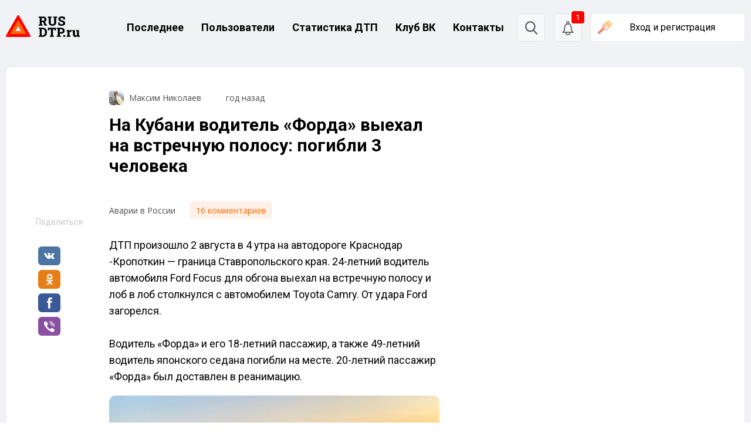

--- FILE ---
content_type: text/html; charset=UTF-8
request_url: https://rusdtp.ru/na-kubani-voditel-forda-vyehal-na-vstrechnuyu-polosu-pogibli-3-cheloveka/
body_size: 54817
content:
<!doctype html>
<html lang="ru-RU">
<head>
    <meta charset="UTF-8">
    <meta name="viewport" content="width=device-width, initial-scale=1">
    <link rel="profile" href="https://gmpg.org/xfn/11">

    <link rel="preconnect" href="https://fonts.gstatic.com">
    <link href="https://fonts.googleapis.com/css2?family=Roboto:ital,wght@0,100;0,300;0,400;0,500;0,700;0,900;1,100;1,300;1,400;1,500;1,700;1,900&display=swap"
          rel="stylesheet">
    <link href="https://fonts.googleapis.com/css2?family=Open+Sans:ital,wght@0,300;0,400;0,600;0,700;0,800;1,300;1,400;1,600;1,700;1,800&display=swap"
          rel="stylesheet">

    <meta name="robots" content="max-image-preview:large">  
    <!-- Верификации для поисковых и других систем -->
    <meta name="google-site-verification" content="AJSRE0fAx4gvq-s5PJMQewEDh3VMxtRSsXisQyr7Eh4"/>
	<meta name="yandex-verification" content="6be3903bf1658d4e" />
    <!-- Favicons -->
    <link rel="icon" type="image/x-icon" href="https://rusdtp.ru/wp-content/themes/rusdtp-fresh/assets/images/favicons/favicon.ico">
	<link rel="icon" type="image/png" sizes="192x192" href="https://rusdtp.ru/wp-content/themes/rusdtp-fresh/assets/images/favicons/favicon-192x192.png">
    <link rel="icon" type="image/png" sizes="32x32" href="https://rusdtp.ru/wp-content/themes/rusdtp-fresh/assets/images/favicons/favicon-32x32.png">
    <link rel="icon" type="image/png" sizes="16x16" href="https://rusdtp.ru/wp-content/themes/rusdtp-fresh/assets/images/favicons/favicon-16x16.png">
    <link rel="apple-touch-icon" sizes="180x180" href="https://rusdtp.ru/wp-content/themes/rusdtp-fresh/assets/images/favicons/apple-touch-icon.png">
	<link rel="icon" type="image/svg+xml"	href="https://rusdtp.ru/wp-content/themes/rusdtp-fresh/assets/images/favicons/icon.svg" >
    <link rel="mask-icon" color="#5bbad5" href="https://rusdtp.ru/wp-content/themes/rusdtp-fresh/assets/images/favicons/safari-pinned-tab.svg">

	        <!-- Yandex.Metrika counter -->
	<script type="text/javascript" >
	   (function(m,e,t,r,i,k,a){m[i]=m[i]||function(){(m[i].a=m[i].a||[]).push(arguments)};
	   m[i].l=1*new Date();
	   for (var j = 0; j < document.scripts.length; j++) {if (document.scripts[j].src === r) { return; }}
	   k=e.createElement(t),a=e.getElementsByTagName(t)[0],k.async=1,k.src=r,a.parentNode.insertBefore(k,a)})
	   (window, document, "script", "https://mc.yandex.ru/metrika/tag.js", "ym");

	   ym(69254530, "init", {
			clickmap:true,
			trackLinks:true,
			accurateTrackBounce:true
	   });
	</script>
	<noscript><div><img src="https://mc.yandex.ru/watch/69254530" style="position:absolute; left:-9999px;" alt="" /></div></noscript>
	<!-- /Yandex.Metrika counter -->

        <!-- Yandex.RTB -->
        <script>window.yaContextCb = window.yaContextCb || []</script>
        <script src="https://yandex.ru/ads/system/context.js" async></script>
	
	<meta name='robots' content='index, follow, max-image-preview:large, max-snippet:-1, max-video-preview:-1' />

	<!-- This site is optimized with the Yoast SEO plugin v24.0 - https://yoast.com/wordpress/plugins/seo/ -->
	<title>На Кубани водитель &quot;Форда&quot; выехал на встречную полосу: погибли 3 человека</title>
	<meta name="description" content="ДТП произошло 2 августа в 4 утра на автодороге Краснодар -Кропоткин - граница Ставропольского края. 24-летний водитель автомобиля Ford Focus для обгона" />
	<link rel="canonical" href="https://rusdtp.ru/na-kubani-voditel-forda-vyehal-na-vstrechnuyu-polosu-pogibli-3-cheloveka/" />
	<meta property="og:locale" content="ru_RU" />
	<meta property="og:type" content="article" />
	<meta property="og:title" content="На Кубани водитель &quot;Форда&quot; выехал на встречную полосу: погибли 3 человека" />
	<meta property="og:description" content="ДТП произошло 2 августа в 4 утра на автодороге Краснодар -Кропоткин - граница Ставропольского края. 24-летний водитель автомобиля Ford Focus для обгона" />
	<meta property="og:url" content="https://rusdtp.ru/na-kubani-voditel-forda-vyehal-na-vstrechnuyu-polosu-pogibli-3-cheloveka/" />
	<meta property="og:site_name" content="RusDTP - Русские дороги" />
	<meta property="article:published_time" content="2024-08-02T07:08:19+00:00" />
	<meta property="article:modified_time" content="2024-08-02T07:08:22+00:00" />
	<meta property="og:image" content="https://rusdtp.ru/wp-content/uploads/2024/08/9_vag3tvnhy-1024x768.jpg" />
	<meta name="author" content="Максим Николаев" />
	<meta name="twitter:card" content="summary_large_image" />
	<script type="application/ld+json" class="yoast-schema-graph">{"@context":"https://schema.org","@graph":[{"@type":"NewsArticle","@id":"https://rusdtp.ru/na-kubani-voditel-forda-vyehal-na-vstrechnuyu-polosu-pogibli-3-cheloveka/#article","isPartOf":{"@id":"https://rusdtp.ru/na-kubani-voditel-forda-vyehal-na-vstrechnuyu-polosu-pogibli-3-cheloveka/"},"author":{"name":"Максим Николаев","@id":"https://rusdtp.ru/#/schema/person/4224518bc17283c6f7b13a3a6c5ce47e"},"headline":"На Кубани водитель &#171;Форда&#187; выехал на встречную полосу: погибли 3 человека","datePublished":"2024-08-02T07:08:19+00:00","dateModified":"2024-08-02T07:08:22+00:00","mainEntityOfPage":{"@id":"https://rusdtp.ru/na-kubani-voditel-forda-vyehal-na-vstrechnuyu-polosu-pogibli-3-cheloveka/"},"wordCount":72,"commentCount":16,"publisher":{"@id":"https://rusdtp.ru/#organization"},"image":{"@id":"https://rusdtp.ru/na-kubani-voditel-forda-vyehal-na-vstrechnuyu-polosu-pogibli-3-cheloveka/#primaryimage"},"thumbnailUrl":"https://rusdtp.ru/wp-content/uploads/2024/08/9_vag3tvnhy-1024x768.jpg","articleSection":["Аварии в России","ЧП и ДТП Краснодар "],"inLanguage":"ru-RU","potentialAction":[{"@type":"CommentAction","name":"Comment","target":["https://rusdtp.ru/na-kubani-voditel-forda-vyehal-na-vstrechnuyu-polosu-pogibli-3-cheloveka/#respond"]}]},{"@type":"WebPage","@id":"https://rusdtp.ru/na-kubani-voditel-forda-vyehal-na-vstrechnuyu-polosu-pogibli-3-cheloveka/","url":"https://rusdtp.ru/na-kubani-voditel-forda-vyehal-na-vstrechnuyu-polosu-pogibli-3-cheloveka/","name":"На Кубани водитель \"Форда\" выехал на встречную полосу: погибли 3 человека","isPartOf":{"@id":"https://rusdtp.ru/#website"},"primaryImageOfPage":{"@id":"https://rusdtp.ru/na-kubani-voditel-forda-vyehal-na-vstrechnuyu-polosu-pogibli-3-cheloveka/#primaryimage"},"image":{"@id":"https://rusdtp.ru/na-kubani-voditel-forda-vyehal-na-vstrechnuyu-polosu-pogibli-3-cheloveka/#primaryimage"},"thumbnailUrl":"https://rusdtp.ru/wp-content/uploads/2024/08/9_vag3tvnhy-1024x768.jpg","datePublished":"2024-08-02T07:08:19+00:00","dateModified":"2024-08-02T07:08:22+00:00","description":"ДТП произошло 2 августа в 4 утра на автодороге Краснодар -Кропоткин - граница Ставропольского края. 24-летний водитель автомобиля Ford Focus для обгона","breadcrumb":{"@id":"https://rusdtp.ru/na-kubani-voditel-forda-vyehal-na-vstrechnuyu-polosu-pogibli-3-cheloveka/#breadcrumb"},"inLanguage":"ru-RU","potentialAction":[{"@type":"ReadAction","target":["https://rusdtp.ru/na-kubani-voditel-forda-vyehal-na-vstrechnuyu-polosu-pogibli-3-cheloveka/"]}]},{"@type":"ImageObject","inLanguage":"ru-RU","@id":"https://rusdtp.ru/na-kubani-voditel-forda-vyehal-na-vstrechnuyu-polosu-pogibli-3-cheloveka/#primaryimage","url":"https://rusdtp.ru/wp-content/uploads/2024/08/9_vag3tvnhy.jpg","contentUrl":"https://rusdtp.ru/wp-content/uploads/2024/08/9_vag3tvnhy.jpg","width":1280,"height":960},{"@type":"BreadcrumbList","@id":"https://rusdtp.ru/na-kubani-voditel-forda-vyehal-na-vstrechnuyu-polosu-pogibli-3-cheloveka/#breadcrumb","itemListElement":[{"@type":"ListItem","position":1,"name":"Home","item":"https://rusdtp.ru/"},{"@type":"ListItem","position":2,"name":"На Кубани водитель &#171;Форда&#187; выехал на встречную полосу: погибли 3 человека"}]},{"@type":"WebSite","@id":"https://rusdtp.ru/#website","url":"https://rusdtp.ru/","name":"RusDTP - Русские дороги","description":"Русские дороги - На сайте ежедневно публикуются автоновости, записи с видеорегистраторов и информация о ДТП по городам.","publisher":{"@id":"https://rusdtp.ru/#organization"},"potentialAction":[{"@type":"SearchAction","target":{"@type":"EntryPoint","urlTemplate":"https://rusdtp.ru/?s={search_term_string}"},"query-input":{"@type":"PropertyValueSpecification","valueRequired":true,"valueName":"search_term_string"}}],"inLanguage":"ru-RU"},{"@type":"Organization","@id":"https://rusdtp.ru/#organization","name":"RusDTP - Русские дороги","url":"https://rusdtp.ru/","logo":{"@type":"ImageObject","inLanguage":"ru-RU","@id":"https://rusdtp.ru/#/schema/logo/image/","url":"https://rusdtp.ru/wp-content/uploads/2024/12/group-31.jpg","contentUrl":"https://rusdtp.ru/wp-content/uploads/2024/12/group-31.jpg","width":1000,"height":1000,"caption":"RusDTP - Русские дороги"},"image":{"@id":"https://rusdtp.ru/#/schema/logo/image/"},"sameAs":["https://vk.com/clubdtp"]},{"@type":"Person","@id":"https://rusdtp.ru/#/schema/person/4224518bc17283c6f7b13a3a6c5ce47e","name":"Максим Николаев","image":{"@type":"ImageObject","inLanguage":"ru-RU","@id":"https://rusdtp.ru/#/schema/person/image/","url":"https://rusdtp.ru/wp-content/uploads/rcl-uploads/avatars/36394-150x150.jpg?ver=1663664225","contentUrl":"https://rusdtp.ru/wp-content/uploads/rcl-uploads/avatars/36394-150x150.jpg?ver=1663664225","caption":"Максим Николаев"},"description":"Автор, главный редактор портала RusDTP","url":"https://rusdtp.ru/account/?user=36394"}]}</script>
	<!-- / Yoast SEO plugin. -->


<link rel='dns-prefetch' href='//www.google.com' />
<link rel="alternate" type="application/rss+xml" title="RusDTP - Русские дороги &raquo; Лента комментариев к &laquo;На Кубани водитель &#171;Форда&#187; выехал на встречную полосу: погибли 3 человека&raquo;" href="https://rusdtp.ru/na-kubani-voditel-forda-vyehal-na-vstrechnuyu-polosu-pogibli-3-cheloveka/feed/" />
<link rel="alternate" title="oEmbed (JSON)" type="application/json+oembed" href="https://rusdtp.ru/wp-json/oembed/1.0/embed?url=https%3A%2F%2Frusdtp.ru%2Fna-kubani-voditel-forda-vyehal-na-vstrechnuyu-polosu-pogibli-3-cheloveka%2F" />
<link rel="alternate" title="oEmbed (XML)" type="text/xml+oembed" href="https://rusdtp.ru/wp-json/oembed/1.0/embed?url=https%3A%2F%2Frusdtp.ru%2Fna-kubani-voditel-forda-vyehal-na-vstrechnuyu-polosu-pogibli-3-cheloveka%2F&#038;format=xml" />
<!-- rusdtp.ru is managing ads with Advanced Ads 1.26.0 – https://wpadvancedads.com/ --><script>
			advanced_ads_ready=function(){var e,t=[],n="object"==typeof document&&document,d=n&&n.documentElement.doScroll,o="DOMContentLoaded",a=n&&(d?/^loaded|^c/:/^loaded|^i|^c/).test(n.readyState);return!a&&n&&(e=function(){for(n.removeEventListener(o,e),window.removeEventListener("load",e),a=1;e=t.shift();)e()},n.addEventListener(o,e),window.addEventListener("load",e)),function(e){a?setTimeout(e,0):t.push(e)}}();		</script>
		<style id='wp-img-auto-sizes-contain-inline-css' type='text/css'>
img:is([sizes=auto i],[sizes^="auto," i]){contain-intrinsic-size:3000px 1500px}
/*# sourceURL=wp-img-auto-sizes-contain-inline-css */
</style>
<style id='wp-emoji-styles-inline-css' type='text/css'>

	img.wp-smiley, img.emoji {
		display: inline !important;
		border: none !important;
		box-shadow: none !important;
		height: 1em !important;
		width: 1em !important;
		margin: 0 0.07em !important;
		vertical-align: -0.1em !important;
		background: none !important;
		padding: 0 !important;
	}
/*# sourceURL=wp-emoji-styles-inline-css */
</style>
<style id='wp-block-library-inline-css' type='text/css'>
:root{--wp-block-synced-color:#7a00df;--wp-block-synced-color--rgb:122,0,223;--wp-bound-block-color:var(--wp-block-synced-color);--wp-editor-canvas-background:#ddd;--wp-admin-theme-color:#007cba;--wp-admin-theme-color--rgb:0,124,186;--wp-admin-theme-color-darker-10:#006ba1;--wp-admin-theme-color-darker-10--rgb:0,107,160.5;--wp-admin-theme-color-darker-20:#005a87;--wp-admin-theme-color-darker-20--rgb:0,90,135;--wp-admin-border-width-focus:2px}@media (min-resolution:192dpi){:root{--wp-admin-border-width-focus:1.5px}}.wp-element-button{cursor:pointer}:root .has-very-light-gray-background-color{background-color:#eee}:root .has-very-dark-gray-background-color{background-color:#313131}:root .has-very-light-gray-color{color:#eee}:root .has-very-dark-gray-color{color:#313131}:root .has-vivid-green-cyan-to-vivid-cyan-blue-gradient-background{background:linear-gradient(135deg,#00d084,#0693e3)}:root .has-purple-crush-gradient-background{background:linear-gradient(135deg,#34e2e4,#4721fb 50%,#ab1dfe)}:root .has-hazy-dawn-gradient-background{background:linear-gradient(135deg,#faaca8,#dad0ec)}:root .has-subdued-olive-gradient-background{background:linear-gradient(135deg,#fafae1,#67a671)}:root .has-atomic-cream-gradient-background{background:linear-gradient(135deg,#fdd79a,#004a59)}:root .has-nightshade-gradient-background{background:linear-gradient(135deg,#330968,#31cdcf)}:root .has-midnight-gradient-background{background:linear-gradient(135deg,#020381,#2874fc)}:root{--wp--preset--font-size--normal:16px;--wp--preset--font-size--huge:42px}.has-regular-font-size{font-size:1em}.has-larger-font-size{font-size:2.625em}.has-normal-font-size{font-size:var(--wp--preset--font-size--normal)}.has-huge-font-size{font-size:var(--wp--preset--font-size--huge)}.has-text-align-center{text-align:center}.has-text-align-left{text-align:left}.has-text-align-right{text-align:right}.has-fit-text{white-space:nowrap!important}#end-resizable-editor-section{display:none}.aligncenter{clear:both}.items-justified-left{justify-content:flex-start}.items-justified-center{justify-content:center}.items-justified-right{justify-content:flex-end}.items-justified-space-between{justify-content:space-between}.screen-reader-text{border:0;clip-path:inset(50%);height:1px;margin:-1px;overflow:hidden;padding:0;position:absolute;width:1px;word-wrap:normal!important}.screen-reader-text:focus{background-color:#ddd;clip-path:none;color:#444;display:block;font-size:1em;height:auto;left:5px;line-height:normal;padding:15px 23px 14px;text-decoration:none;top:5px;width:auto;z-index:100000}html :where(.has-border-color){border-style:solid}html :where([style*=border-top-color]){border-top-style:solid}html :where([style*=border-right-color]){border-right-style:solid}html :where([style*=border-bottom-color]){border-bottom-style:solid}html :where([style*=border-left-color]){border-left-style:solid}html :where([style*=border-width]){border-style:solid}html :where([style*=border-top-width]){border-top-style:solid}html :where([style*=border-right-width]){border-right-style:solid}html :where([style*=border-bottom-width]){border-bottom-style:solid}html :where([style*=border-left-width]){border-left-style:solid}html :where(img[class*=wp-image-]){height:auto;max-width:100%}:where(figure){margin:0 0 1em}html :where(.is-position-sticky){--wp-admin--admin-bar--position-offset:var(--wp-admin--admin-bar--height,0px)}@media screen and (max-width:600px){html :where(.is-position-sticky){--wp-admin--admin-bar--position-offset:0px}}

/*# sourceURL=wp-block-library-inline-css */
</style><style id='wp-block-image-inline-css' type='text/css'>
.wp-block-image>a,.wp-block-image>figure>a{display:inline-block}.wp-block-image img{box-sizing:border-box;height:auto;max-width:100%;vertical-align:bottom}@media not (prefers-reduced-motion){.wp-block-image img.hide{visibility:hidden}.wp-block-image img.show{animation:show-content-image .4s}}.wp-block-image[style*=border-radius] img,.wp-block-image[style*=border-radius]>a{border-radius:inherit}.wp-block-image.has-custom-border img{box-sizing:border-box}.wp-block-image.aligncenter{text-align:center}.wp-block-image.alignfull>a,.wp-block-image.alignwide>a{width:100%}.wp-block-image.alignfull img,.wp-block-image.alignwide img{height:auto;width:100%}.wp-block-image .aligncenter,.wp-block-image .alignleft,.wp-block-image .alignright,.wp-block-image.aligncenter,.wp-block-image.alignleft,.wp-block-image.alignright{display:table}.wp-block-image .aligncenter>figcaption,.wp-block-image .alignleft>figcaption,.wp-block-image .alignright>figcaption,.wp-block-image.aligncenter>figcaption,.wp-block-image.alignleft>figcaption,.wp-block-image.alignright>figcaption{caption-side:bottom;display:table-caption}.wp-block-image .alignleft{float:left;margin:.5em 1em .5em 0}.wp-block-image .alignright{float:right;margin:.5em 0 .5em 1em}.wp-block-image .aligncenter{margin-left:auto;margin-right:auto}.wp-block-image :where(figcaption){margin-bottom:1em;margin-top:.5em}.wp-block-image.is-style-circle-mask img{border-radius:9999px}@supports ((-webkit-mask-image:none) or (mask-image:none)) or (-webkit-mask-image:none){.wp-block-image.is-style-circle-mask img{border-radius:0;-webkit-mask-image:url('data:image/svg+xml;utf8,<svg viewBox="0 0 100 100" xmlns="http://www.w3.org/2000/svg"><circle cx="50" cy="50" r="50"/></svg>');mask-image:url('data:image/svg+xml;utf8,<svg viewBox="0 0 100 100" xmlns="http://www.w3.org/2000/svg"><circle cx="50" cy="50" r="50"/></svg>');mask-mode:alpha;-webkit-mask-position:center;mask-position:center;-webkit-mask-repeat:no-repeat;mask-repeat:no-repeat;-webkit-mask-size:contain;mask-size:contain}}:root :where(.wp-block-image.is-style-rounded img,.wp-block-image .is-style-rounded img){border-radius:9999px}.wp-block-image figure{margin:0}.wp-lightbox-container{display:flex;flex-direction:column;position:relative}.wp-lightbox-container img{cursor:zoom-in}.wp-lightbox-container img:hover+button{opacity:1}.wp-lightbox-container button{align-items:center;backdrop-filter:blur(16px) saturate(180%);background-color:#5a5a5a40;border:none;border-radius:4px;cursor:zoom-in;display:flex;height:20px;justify-content:center;opacity:0;padding:0;position:absolute;right:16px;text-align:center;top:16px;width:20px;z-index:100}@media not (prefers-reduced-motion){.wp-lightbox-container button{transition:opacity .2s ease}}.wp-lightbox-container button:focus-visible{outline:3px auto #5a5a5a40;outline:3px auto -webkit-focus-ring-color;outline-offset:3px}.wp-lightbox-container button:hover{cursor:pointer;opacity:1}.wp-lightbox-container button:focus{opacity:1}.wp-lightbox-container button:focus,.wp-lightbox-container button:hover,.wp-lightbox-container button:not(:hover):not(:active):not(.has-background){background-color:#5a5a5a40;border:none}.wp-lightbox-overlay{box-sizing:border-box;cursor:zoom-out;height:100vh;left:0;overflow:hidden;position:fixed;top:0;visibility:hidden;width:100%;z-index:100000}.wp-lightbox-overlay .close-button{align-items:center;cursor:pointer;display:flex;justify-content:center;min-height:40px;min-width:40px;padding:0;position:absolute;right:calc(env(safe-area-inset-right) + 16px);top:calc(env(safe-area-inset-top) + 16px);z-index:5000000}.wp-lightbox-overlay .close-button:focus,.wp-lightbox-overlay .close-button:hover,.wp-lightbox-overlay .close-button:not(:hover):not(:active):not(.has-background){background:none;border:none}.wp-lightbox-overlay .lightbox-image-container{height:var(--wp--lightbox-container-height);left:50%;overflow:hidden;position:absolute;top:50%;transform:translate(-50%,-50%);transform-origin:top left;width:var(--wp--lightbox-container-width);z-index:9999999999}.wp-lightbox-overlay .wp-block-image{align-items:center;box-sizing:border-box;display:flex;height:100%;justify-content:center;margin:0;position:relative;transform-origin:0 0;width:100%;z-index:3000000}.wp-lightbox-overlay .wp-block-image img{height:var(--wp--lightbox-image-height);min-height:var(--wp--lightbox-image-height);min-width:var(--wp--lightbox-image-width);width:var(--wp--lightbox-image-width)}.wp-lightbox-overlay .wp-block-image figcaption{display:none}.wp-lightbox-overlay button{background:none;border:none}.wp-lightbox-overlay .scrim{background-color:#fff;height:100%;opacity:.9;position:absolute;width:100%;z-index:2000000}.wp-lightbox-overlay.active{visibility:visible}@media not (prefers-reduced-motion){.wp-lightbox-overlay.active{animation:turn-on-visibility .25s both}.wp-lightbox-overlay.active img{animation:turn-on-visibility .35s both}.wp-lightbox-overlay.show-closing-animation:not(.active){animation:turn-off-visibility .35s both}.wp-lightbox-overlay.show-closing-animation:not(.active) img{animation:turn-off-visibility .25s both}.wp-lightbox-overlay.zoom.active{animation:none;opacity:1;visibility:visible}.wp-lightbox-overlay.zoom.active .lightbox-image-container{animation:lightbox-zoom-in .4s}.wp-lightbox-overlay.zoom.active .lightbox-image-container img{animation:none}.wp-lightbox-overlay.zoom.active .scrim{animation:turn-on-visibility .4s forwards}.wp-lightbox-overlay.zoom.show-closing-animation:not(.active){animation:none}.wp-lightbox-overlay.zoom.show-closing-animation:not(.active) .lightbox-image-container{animation:lightbox-zoom-out .4s}.wp-lightbox-overlay.zoom.show-closing-animation:not(.active) .lightbox-image-container img{animation:none}.wp-lightbox-overlay.zoom.show-closing-animation:not(.active) .scrim{animation:turn-off-visibility .4s forwards}}@keyframes show-content-image{0%{visibility:hidden}99%{visibility:hidden}to{visibility:visible}}@keyframes turn-on-visibility{0%{opacity:0}to{opacity:1}}@keyframes turn-off-visibility{0%{opacity:1;visibility:visible}99%{opacity:0;visibility:visible}to{opacity:0;visibility:hidden}}@keyframes lightbox-zoom-in{0%{transform:translate(calc((-100vw + var(--wp--lightbox-scrollbar-width))/2 + var(--wp--lightbox-initial-left-position)),calc(-50vh + var(--wp--lightbox-initial-top-position))) scale(var(--wp--lightbox-scale))}to{transform:translate(-50%,-50%) scale(1)}}@keyframes lightbox-zoom-out{0%{transform:translate(-50%,-50%) scale(1);visibility:visible}99%{visibility:visible}to{transform:translate(calc((-100vw + var(--wp--lightbox-scrollbar-width))/2 + var(--wp--lightbox-initial-left-position)),calc(-50vh + var(--wp--lightbox-initial-top-position))) scale(var(--wp--lightbox-scale));visibility:hidden}}
/*# sourceURL=https://rusdtp.ru/wp-includes/blocks/image/style.min.css */
</style>
<style id='wp-block-list-inline-css' type='text/css'>
ol,ul{box-sizing:border-box}:root :where(.wp-block-list.has-background){padding:1.25em 2.375em}
/*# sourceURL=https://rusdtp.ru/wp-includes/blocks/list/style.min.css */
</style>
<style id='wp-block-group-inline-css' type='text/css'>
.wp-block-group{box-sizing:border-box}:where(.wp-block-group.wp-block-group-is-layout-constrained){position:relative}
/*# sourceURL=https://rusdtp.ru/wp-includes/blocks/group/style.min.css */
</style>
<style id='wp-block-paragraph-inline-css' type='text/css'>
.is-small-text{font-size:.875em}.is-regular-text{font-size:1em}.is-large-text{font-size:2.25em}.is-larger-text{font-size:3em}.has-drop-cap:not(:focus):first-letter{float:left;font-size:8.4em;font-style:normal;font-weight:100;line-height:.68;margin:.05em .1em 0 0;text-transform:uppercase}body.rtl .has-drop-cap:not(:focus):first-letter{float:none;margin-left:.1em}p.has-drop-cap.has-background{overflow:hidden}:root :where(p.has-background){padding:1.25em 2.375em}:where(p.has-text-color:not(.has-link-color)) a{color:inherit}p.has-text-align-left[style*="writing-mode:vertical-lr"],p.has-text-align-right[style*="writing-mode:vertical-rl"]{rotate:180deg}
/*# sourceURL=https://rusdtp.ru/wp-includes/blocks/paragraph/style.min.css */
</style>
<style id='wp-block-social-links-inline-css' type='text/css'>
.wp-block-social-links{background:none;box-sizing:border-box;margin-left:0;padding-left:0;padding-right:0;text-indent:0}.wp-block-social-links .wp-social-link a,.wp-block-social-links .wp-social-link a:hover{border-bottom:0;box-shadow:none;text-decoration:none}.wp-block-social-links .wp-social-link svg{height:1em;width:1em}.wp-block-social-links .wp-social-link span:not(.screen-reader-text){font-size:.65em;margin-left:.5em;margin-right:.5em}.wp-block-social-links.has-small-icon-size{font-size:16px}.wp-block-social-links,.wp-block-social-links.has-normal-icon-size{font-size:24px}.wp-block-social-links.has-large-icon-size{font-size:36px}.wp-block-social-links.has-huge-icon-size{font-size:48px}.wp-block-social-links.aligncenter{display:flex;justify-content:center}.wp-block-social-links.alignright{justify-content:flex-end}.wp-block-social-link{border-radius:9999px;display:block}@media not (prefers-reduced-motion){.wp-block-social-link{transition:transform .1s ease}}.wp-block-social-link{height:auto}.wp-block-social-link a{align-items:center;display:flex;line-height:0}.wp-block-social-link:hover{transform:scale(1.1)}.wp-block-social-links .wp-block-social-link.wp-social-link{display:inline-block;margin:0;padding:0}.wp-block-social-links .wp-block-social-link.wp-social-link .wp-block-social-link-anchor,.wp-block-social-links .wp-block-social-link.wp-social-link .wp-block-social-link-anchor svg,.wp-block-social-links .wp-block-social-link.wp-social-link .wp-block-social-link-anchor:active,.wp-block-social-links .wp-block-social-link.wp-social-link .wp-block-social-link-anchor:hover,.wp-block-social-links .wp-block-social-link.wp-social-link .wp-block-social-link-anchor:visited{color:currentColor;fill:currentColor}:where(.wp-block-social-links:not(.is-style-logos-only)) .wp-social-link{background-color:#f0f0f0;color:#444}:where(.wp-block-social-links:not(.is-style-logos-only)) .wp-social-link-amazon{background-color:#f90;color:#fff}:where(.wp-block-social-links:not(.is-style-logos-only)) .wp-social-link-bandcamp{background-color:#1ea0c3;color:#fff}:where(.wp-block-social-links:not(.is-style-logos-only)) .wp-social-link-behance{background-color:#0757fe;color:#fff}:where(.wp-block-social-links:not(.is-style-logos-only)) .wp-social-link-bluesky{background-color:#0a7aff;color:#fff}:where(.wp-block-social-links:not(.is-style-logos-only)) .wp-social-link-codepen{background-color:#1e1f26;color:#fff}:where(.wp-block-social-links:not(.is-style-logos-only)) .wp-social-link-deviantart{background-color:#02e49b;color:#fff}:where(.wp-block-social-links:not(.is-style-logos-only)) .wp-social-link-discord{background-color:#5865f2;color:#fff}:where(.wp-block-social-links:not(.is-style-logos-only)) .wp-social-link-dribbble{background-color:#e94c89;color:#fff}:where(.wp-block-social-links:not(.is-style-logos-only)) .wp-social-link-dropbox{background-color:#4280ff;color:#fff}:where(.wp-block-social-links:not(.is-style-logos-only)) .wp-social-link-etsy{background-color:#f45800;color:#fff}:where(.wp-block-social-links:not(.is-style-logos-only)) .wp-social-link-facebook{background-color:#0866ff;color:#fff}:where(.wp-block-social-links:not(.is-style-logos-only)) .wp-social-link-fivehundredpx{background-color:#000;color:#fff}:where(.wp-block-social-links:not(.is-style-logos-only)) .wp-social-link-flickr{background-color:#0461dd;color:#fff}:where(.wp-block-social-links:not(.is-style-logos-only)) .wp-social-link-foursquare{background-color:#e65678;color:#fff}:where(.wp-block-social-links:not(.is-style-logos-only)) .wp-social-link-github{background-color:#24292d;color:#fff}:where(.wp-block-social-links:not(.is-style-logos-only)) .wp-social-link-goodreads{background-color:#eceadd;color:#382110}:where(.wp-block-social-links:not(.is-style-logos-only)) .wp-social-link-google{background-color:#ea4434;color:#fff}:where(.wp-block-social-links:not(.is-style-logos-only)) .wp-social-link-gravatar{background-color:#1d4fc4;color:#fff}:where(.wp-block-social-links:not(.is-style-logos-only)) .wp-social-link-instagram{background-color:#f00075;color:#fff}:where(.wp-block-social-links:not(.is-style-logos-only)) .wp-social-link-lastfm{background-color:#e21b24;color:#fff}:where(.wp-block-social-links:not(.is-style-logos-only)) .wp-social-link-linkedin{background-color:#0d66c2;color:#fff}:where(.wp-block-social-links:not(.is-style-logos-only)) .wp-social-link-mastodon{background-color:#3288d4;color:#fff}:where(.wp-block-social-links:not(.is-style-logos-only)) .wp-social-link-medium{background-color:#000;color:#fff}:where(.wp-block-social-links:not(.is-style-logos-only)) .wp-social-link-meetup{background-color:#f6405f;color:#fff}:where(.wp-block-social-links:not(.is-style-logos-only)) .wp-social-link-patreon{background-color:#000;color:#fff}:where(.wp-block-social-links:not(.is-style-logos-only)) .wp-social-link-pinterest{background-color:#e60122;color:#fff}:where(.wp-block-social-links:not(.is-style-logos-only)) .wp-social-link-pocket{background-color:#ef4155;color:#fff}:where(.wp-block-social-links:not(.is-style-logos-only)) .wp-social-link-reddit{background-color:#ff4500;color:#fff}:where(.wp-block-social-links:not(.is-style-logos-only)) .wp-social-link-skype{background-color:#0478d7;color:#fff}:where(.wp-block-social-links:not(.is-style-logos-only)) .wp-social-link-snapchat{background-color:#fefc00;color:#fff;stroke:#000}:where(.wp-block-social-links:not(.is-style-logos-only)) .wp-social-link-soundcloud{background-color:#ff5600;color:#fff}:where(.wp-block-social-links:not(.is-style-logos-only)) .wp-social-link-spotify{background-color:#1bd760;color:#fff}:where(.wp-block-social-links:not(.is-style-logos-only)) .wp-social-link-telegram{background-color:#2aabee;color:#fff}:where(.wp-block-social-links:not(.is-style-logos-only)) .wp-social-link-threads{background-color:#000;color:#fff}:where(.wp-block-social-links:not(.is-style-logos-only)) .wp-social-link-tiktok{background-color:#000;color:#fff}:where(.wp-block-social-links:not(.is-style-logos-only)) .wp-social-link-tumblr{background-color:#011835;color:#fff}:where(.wp-block-social-links:not(.is-style-logos-only)) .wp-social-link-twitch{background-color:#6440a4;color:#fff}:where(.wp-block-social-links:not(.is-style-logos-only)) .wp-social-link-twitter{background-color:#1da1f2;color:#fff}:where(.wp-block-social-links:not(.is-style-logos-only)) .wp-social-link-vimeo{background-color:#1eb7ea;color:#fff}:where(.wp-block-social-links:not(.is-style-logos-only)) .wp-social-link-vk{background-color:#4680c2;color:#fff}:where(.wp-block-social-links:not(.is-style-logos-only)) .wp-social-link-wordpress{background-color:#3499cd;color:#fff}:where(.wp-block-social-links:not(.is-style-logos-only)) .wp-social-link-whatsapp{background-color:#25d366;color:#fff}:where(.wp-block-social-links:not(.is-style-logos-only)) .wp-social-link-x{background-color:#000;color:#fff}:where(.wp-block-social-links:not(.is-style-logos-only)) .wp-social-link-yelp{background-color:#d32422;color:#fff}:where(.wp-block-social-links:not(.is-style-logos-only)) .wp-social-link-youtube{background-color:red;color:#fff}:where(.wp-block-social-links.is-style-logos-only) .wp-social-link{background:none}:where(.wp-block-social-links.is-style-logos-only) .wp-social-link svg{height:1.25em;width:1.25em}:where(.wp-block-social-links.is-style-logos-only) .wp-social-link-amazon{color:#f90}:where(.wp-block-social-links.is-style-logos-only) .wp-social-link-bandcamp{color:#1ea0c3}:where(.wp-block-social-links.is-style-logos-only) .wp-social-link-behance{color:#0757fe}:where(.wp-block-social-links.is-style-logos-only) .wp-social-link-bluesky{color:#0a7aff}:where(.wp-block-social-links.is-style-logos-only) .wp-social-link-codepen{color:#1e1f26}:where(.wp-block-social-links.is-style-logos-only) .wp-social-link-deviantart{color:#02e49b}:where(.wp-block-social-links.is-style-logos-only) .wp-social-link-discord{color:#5865f2}:where(.wp-block-social-links.is-style-logos-only) .wp-social-link-dribbble{color:#e94c89}:where(.wp-block-social-links.is-style-logos-only) .wp-social-link-dropbox{color:#4280ff}:where(.wp-block-social-links.is-style-logos-only) .wp-social-link-etsy{color:#f45800}:where(.wp-block-social-links.is-style-logos-only) .wp-social-link-facebook{color:#0866ff}:where(.wp-block-social-links.is-style-logos-only) .wp-social-link-fivehundredpx{color:#000}:where(.wp-block-social-links.is-style-logos-only) .wp-social-link-flickr{color:#0461dd}:where(.wp-block-social-links.is-style-logos-only) .wp-social-link-foursquare{color:#e65678}:where(.wp-block-social-links.is-style-logos-only) .wp-social-link-github{color:#24292d}:where(.wp-block-social-links.is-style-logos-only) .wp-social-link-goodreads{color:#382110}:where(.wp-block-social-links.is-style-logos-only) .wp-social-link-google{color:#ea4434}:where(.wp-block-social-links.is-style-logos-only) .wp-social-link-gravatar{color:#1d4fc4}:where(.wp-block-social-links.is-style-logos-only) .wp-social-link-instagram{color:#f00075}:where(.wp-block-social-links.is-style-logos-only) .wp-social-link-lastfm{color:#e21b24}:where(.wp-block-social-links.is-style-logos-only) .wp-social-link-linkedin{color:#0d66c2}:where(.wp-block-social-links.is-style-logos-only) .wp-social-link-mastodon{color:#3288d4}:where(.wp-block-social-links.is-style-logos-only) .wp-social-link-medium{color:#000}:where(.wp-block-social-links.is-style-logos-only) .wp-social-link-meetup{color:#f6405f}:where(.wp-block-social-links.is-style-logos-only) .wp-social-link-patreon{color:#000}:where(.wp-block-social-links.is-style-logos-only) .wp-social-link-pinterest{color:#e60122}:where(.wp-block-social-links.is-style-logos-only) .wp-social-link-pocket{color:#ef4155}:where(.wp-block-social-links.is-style-logos-only) .wp-social-link-reddit{color:#ff4500}:where(.wp-block-social-links.is-style-logos-only) .wp-social-link-skype{color:#0478d7}:where(.wp-block-social-links.is-style-logos-only) .wp-social-link-snapchat{color:#fff;stroke:#000}:where(.wp-block-social-links.is-style-logos-only) .wp-social-link-soundcloud{color:#ff5600}:where(.wp-block-social-links.is-style-logos-only) .wp-social-link-spotify{color:#1bd760}:where(.wp-block-social-links.is-style-logos-only) .wp-social-link-telegram{color:#2aabee}:where(.wp-block-social-links.is-style-logos-only) .wp-social-link-threads{color:#000}:where(.wp-block-social-links.is-style-logos-only) .wp-social-link-tiktok{color:#000}:where(.wp-block-social-links.is-style-logos-only) .wp-social-link-tumblr{color:#011835}:where(.wp-block-social-links.is-style-logos-only) .wp-social-link-twitch{color:#6440a4}:where(.wp-block-social-links.is-style-logos-only) .wp-social-link-twitter{color:#1da1f2}:where(.wp-block-social-links.is-style-logos-only) .wp-social-link-vimeo{color:#1eb7ea}:where(.wp-block-social-links.is-style-logos-only) .wp-social-link-vk{color:#4680c2}:where(.wp-block-social-links.is-style-logos-only) .wp-social-link-whatsapp{color:#25d366}:where(.wp-block-social-links.is-style-logos-only) .wp-social-link-wordpress{color:#3499cd}:where(.wp-block-social-links.is-style-logos-only) .wp-social-link-x{color:#000}:where(.wp-block-social-links.is-style-logos-only) .wp-social-link-yelp{color:#d32422}:where(.wp-block-social-links.is-style-logos-only) .wp-social-link-youtube{color:red}.wp-block-social-links.is-style-pill-shape .wp-social-link{width:auto}:root :where(.wp-block-social-links .wp-social-link a){padding:.25em}:root :where(.wp-block-social-links.is-style-logos-only .wp-social-link a){padding:0}:root :where(.wp-block-social-links.is-style-pill-shape .wp-social-link a){padding-left:.6666666667em;padding-right:.6666666667em}.wp-block-social-links:not(.has-icon-color):not(.has-icon-background-color) .wp-social-link-snapchat .wp-block-social-link-label{color:#000}
/*# sourceURL=https://rusdtp.ru/wp-includes/blocks/social-links/style.min.css */
</style>
<style id='global-styles-inline-css' type='text/css'>
:root{--wp--preset--aspect-ratio--square: 1;--wp--preset--aspect-ratio--4-3: 4/3;--wp--preset--aspect-ratio--3-4: 3/4;--wp--preset--aspect-ratio--3-2: 3/2;--wp--preset--aspect-ratio--2-3: 2/3;--wp--preset--aspect-ratio--16-9: 16/9;--wp--preset--aspect-ratio--9-16: 9/16;--wp--preset--color--black: #000000;--wp--preset--color--cyan-bluish-gray: #abb8c3;--wp--preset--color--white: #ffffff;--wp--preset--color--pale-pink: #f78da7;--wp--preset--color--vivid-red: #cf2e2e;--wp--preset--color--luminous-vivid-orange: #ff6900;--wp--preset--color--luminous-vivid-amber: #fcb900;--wp--preset--color--light-green-cyan: #7bdcb5;--wp--preset--color--vivid-green-cyan: #00d084;--wp--preset--color--pale-cyan-blue: #8ed1fc;--wp--preset--color--vivid-cyan-blue: #0693e3;--wp--preset--color--vivid-purple: #9b51e0;--wp--preset--gradient--vivid-cyan-blue-to-vivid-purple: linear-gradient(135deg,rgb(6,147,227) 0%,rgb(155,81,224) 100%);--wp--preset--gradient--light-green-cyan-to-vivid-green-cyan: linear-gradient(135deg,rgb(122,220,180) 0%,rgb(0,208,130) 100%);--wp--preset--gradient--luminous-vivid-amber-to-luminous-vivid-orange: linear-gradient(135deg,rgb(252,185,0) 0%,rgb(255,105,0) 100%);--wp--preset--gradient--luminous-vivid-orange-to-vivid-red: linear-gradient(135deg,rgb(255,105,0) 0%,rgb(207,46,46) 100%);--wp--preset--gradient--very-light-gray-to-cyan-bluish-gray: linear-gradient(135deg,rgb(238,238,238) 0%,rgb(169,184,195) 100%);--wp--preset--gradient--cool-to-warm-spectrum: linear-gradient(135deg,rgb(74,234,220) 0%,rgb(151,120,209) 20%,rgb(207,42,186) 40%,rgb(238,44,130) 60%,rgb(251,105,98) 80%,rgb(254,248,76) 100%);--wp--preset--gradient--blush-light-purple: linear-gradient(135deg,rgb(255,206,236) 0%,rgb(152,150,240) 100%);--wp--preset--gradient--blush-bordeaux: linear-gradient(135deg,rgb(254,205,165) 0%,rgb(254,45,45) 50%,rgb(107,0,62) 100%);--wp--preset--gradient--luminous-dusk: linear-gradient(135deg,rgb(255,203,112) 0%,rgb(199,81,192) 50%,rgb(65,88,208) 100%);--wp--preset--gradient--pale-ocean: linear-gradient(135deg,rgb(255,245,203) 0%,rgb(182,227,212) 50%,rgb(51,167,181) 100%);--wp--preset--gradient--electric-grass: linear-gradient(135deg,rgb(202,248,128) 0%,rgb(113,206,126) 100%);--wp--preset--gradient--midnight: linear-gradient(135deg,rgb(2,3,129) 0%,rgb(40,116,252) 100%);--wp--preset--font-size--small: 13px;--wp--preset--font-size--medium: 20px;--wp--preset--font-size--large: 36px;--wp--preset--font-size--x-large: 42px;--wp--preset--spacing--20: 0.44rem;--wp--preset--spacing--30: 0.67rem;--wp--preset--spacing--40: 1rem;--wp--preset--spacing--50: 1.5rem;--wp--preset--spacing--60: 2.25rem;--wp--preset--spacing--70: 3.38rem;--wp--preset--spacing--80: 5.06rem;--wp--preset--shadow--natural: 6px 6px 9px rgba(0, 0, 0, 0.2);--wp--preset--shadow--deep: 12px 12px 50px rgba(0, 0, 0, 0.4);--wp--preset--shadow--sharp: 6px 6px 0px rgba(0, 0, 0, 0.2);--wp--preset--shadow--outlined: 6px 6px 0px -3px rgb(255, 255, 255), 6px 6px rgb(0, 0, 0);--wp--preset--shadow--crisp: 6px 6px 0px rgb(0, 0, 0);}:where(.is-layout-flex){gap: 0.5em;}:where(.is-layout-grid){gap: 0.5em;}body .is-layout-flex{display: flex;}.is-layout-flex{flex-wrap: wrap;align-items: center;}.is-layout-flex > :is(*, div){margin: 0;}body .is-layout-grid{display: grid;}.is-layout-grid > :is(*, div){margin: 0;}:where(.wp-block-columns.is-layout-flex){gap: 2em;}:where(.wp-block-columns.is-layout-grid){gap: 2em;}:where(.wp-block-post-template.is-layout-flex){gap: 1.25em;}:where(.wp-block-post-template.is-layout-grid){gap: 1.25em;}.has-black-color{color: var(--wp--preset--color--black) !important;}.has-cyan-bluish-gray-color{color: var(--wp--preset--color--cyan-bluish-gray) !important;}.has-white-color{color: var(--wp--preset--color--white) !important;}.has-pale-pink-color{color: var(--wp--preset--color--pale-pink) !important;}.has-vivid-red-color{color: var(--wp--preset--color--vivid-red) !important;}.has-luminous-vivid-orange-color{color: var(--wp--preset--color--luminous-vivid-orange) !important;}.has-luminous-vivid-amber-color{color: var(--wp--preset--color--luminous-vivid-amber) !important;}.has-light-green-cyan-color{color: var(--wp--preset--color--light-green-cyan) !important;}.has-vivid-green-cyan-color{color: var(--wp--preset--color--vivid-green-cyan) !important;}.has-pale-cyan-blue-color{color: var(--wp--preset--color--pale-cyan-blue) !important;}.has-vivid-cyan-blue-color{color: var(--wp--preset--color--vivid-cyan-blue) !important;}.has-vivid-purple-color{color: var(--wp--preset--color--vivid-purple) !important;}.has-black-background-color{background-color: var(--wp--preset--color--black) !important;}.has-cyan-bluish-gray-background-color{background-color: var(--wp--preset--color--cyan-bluish-gray) !important;}.has-white-background-color{background-color: var(--wp--preset--color--white) !important;}.has-pale-pink-background-color{background-color: var(--wp--preset--color--pale-pink) !important;}.has-vivid-red-background-color{background-color: var(--wp--preset--color--vivid-red) !important;}.has-luminous-vivid-orange-background-color{background-color: var(--wp--preset--color--luminous-vivid-orange) !important;}.has-luminous-vivid-amber-background-color{background-color: var(--wp--preset--color--luminous-vivid-amber) !important;}.has-light-green-cyan-background-color{background-color: var(--wp--preset--color--light-green-cyan) !important;}.has-vivid-green-cyan-background-color{background-color: var(--wp--preset--color--vivid-green-cyan) !important;}.has-pale-cyan-blue-background-color{background-color: var(--wp--preset--color--pale-cyan-blue) !important;}.has-vivid-cyan-blue-background-color{background-color: var(--wp--preset--color--vivid-cyan-blue) !important;}.has-vivid-purple-background-color{background-color: var(--wp--preset--color--vivid-purple) !important;}.has-black-border-color{border-color: var(--wp--preset--color--black) !important;}.has-cyan-bluish-gray-border-color{border-color: var(--wp--preset--color--cyan-bluish-gray) !important;}.has-white-border-color{border-color: var(--wp--preset--color--white) !important;}.has-pale-pink-border-color{border-color: var(--wp--preset--color--pale-pink) !important;}.has-vivid-red-border-color{border-color: var(--wp--preset--color--vivid-red) !important;}.has-luminous-vivid-orange-border-color{border-color: var(--wp--preset--color--luminous-vivid-orange) !important;}.has-luminous-vivid-amber-border-color{border-color: var(--wp--preset--color--luminous-vivid-amber) !important;}.has-light-green-cyan-border-color{border-color: var(--wp--preset--color--light-green-cyan) !important;}.has-vivid-green-cyan-border-color{border-color: var(--wp--preset--color--vivid-green-cyan) !important;}.has-pale-cyan-blue-border-color{border-color: var(--wp--preset--color--pale-cyan-blue) !important;}.has-vivid-cyan-blue-border-color{border-color: var(--wp--preset--color--vivid-cyan-blue) !important;}.has-vivid-purple-border-color{border-color: var(--wp--preset--color--vivid-purple) !important;}.has-vivid-cyan-blue-to-vivid-purple-gradient-background{background: var(--wp--preset--gradient--vivid-cyan-blue-to-vivid-purple) !important;}.has-light-green-cyan-to-vivid-green-cyan-gradient-background{background: var(--wp--preset--gradient--light-green-cyan-to-vivid-green-cyan) !important;}.has-luminous-vivid-amber-to-luminous-vivid-orange-gradient-background{background: var(--wp--preset--gradient--luminous-vivid-amber-to-luminous-vivid-orange) !important;}.has-luminous-vivid-orange-to-vivid-red-gradient-background{background: var(--wp--preset--gradient--luminous-vivid-orange-to-vivid-red) !important;}.has-very-light-gray-to-cyan-bluish-gray-gradient-background{background: var(--wp--preset--gradient--very-light-gray-to-cyan-bluish-gray) !important;}.has-cool-to-warm-spectrum-gradient-background{background: var(--wp--preset--gradient--cool-to-warm-spectrum) !important;}.has-blush-light-purple-gradient-background{background: var(--wp--preset--gradient--blush-light-purple) !important;}.has-blush-bordeaux-gradient-background{background: var(--wp--preset--gradient--blush-bordeaux) !important;}.has-luminous-dusk-gradient-background{background: var(--wp--preset--gradient--luminous-dusk) !important;}.has-pale-ocean-gradient-background{background: var(--wp--preset--gradient--pale-ocean) !important;}.has-electric-grass-gradient-background{background: var(--wp--preset--gradient--electric-grass) !important;}.has-midnight-gradient-background{background: var(--wp--preset--gradient--midnight) !important;}.has-small-font-size{font-size: var(--wp--preset--font-size--small) !important;}.has-medium-font-size{font-size: var(--wp--preset--font-size--medium) !important;}.has-large-font-size{font-size: var(--wp--preset--font-size--large) !important;}.has-x-large-font-size{font-size: var(--wp--preset--font-size--x-large) !important;}
/*# sourceURL=global-styles-inline-css */
</style>

<style id='classic-theme-styles-inline-css' type='text/css'>
/*! This file is auto-generated */
.wp-block-button__link{color:#fff;background-color:#32373c;border-radius:9999px;box-shadow:none;text-decoration:none;padding:calc(.667em + 2px) calc(1.333em + 2px);font-size:1.125em}.wp-block-file__button{background:#32373c;color:#fff;text-decoration:none}
/*# sourceURL=/wp-includes/css/classic-themes.min.css */
</style>
<link rel='stylesheet' id='lbwps-styles-photoswipe5-main-css' href='https://rusdtp.ru/wp-content/plugins/lightbox-photoswipe/assets/ps5/styles/main.css?ver=5.5.2' type='text/css' media='all' />
<link rel='stylesheet' id='toc-screen-css' href='https://rusdtp.ru/wp-content/plugins/table-of-contents-plus/screen.min.css?ver=2411.1' type='text/css' media='all' />
<style id='toc-screen-inline-css' type='text/css'>
div#toc_container {background: #f9f9f9;border: 1px solid #aaaaaa;}
/*# sourceURL=toc-screen-inline-css */
</style>
<link rel='stylesheet' id='widgetopts-styles-css' href='https://rusdtp.ru/wp-content/plugins/widget-options/assets/css/widget-options.css' type='text/css' media='all' />
<link rel='stylesheet' id='rcl-awesome-css' href='https://rusdtp.ru/wp-content/plugins/wp-recall/assets/rcl-awesome/rcl-awesome.min.css?ver=16.26.10' type='text/css' media='all' />
<link rel='stylesheet' id='animate-css-css' href='https://rusdtp.ru/wp-content/plugins/wp-recall/assets/css/animate-css/animate.min.css?ver=16.26.10' type='text/css' media='all' />
<link rel='stylesheet' id='rcl-core-css' href='https://rusdtp.ru/wp-content/plugins/wp-recall/assets/css/core.css?ver=16.26.10' type='text/css' media='all' />
<link rel='stylesheet' id='rcl-users-list-css' href='https://rusdtp.ru/wp-content/plugins/wp-recall/assets/css/users.css?ver=16.26.10' type='text/css' media='all' />
<link rel='stylesheet' id='rcl-register-form-css' href='https://rusdtp.ru/wp-content/plugins/wp-recall/assets/css/regform.css?ver=16.26.10' type='text/css' media='all' />
<link rel='stylesheet' id='cab_15-css' href='https://rusdtp.ru/wp-content/plugins/wp-recall/add-on/theme-sunshine/style.css?ver=16.26.10' type='text/css' media='all' />
<link rel='stylesheet' id='rcl-rating-system-css' href='https://rusdtp.ru/wp-content/plugins/wp-recall/add-on/rating-system/style.css?ver=16.26.10' type='text/css' media='all' />
<link rel='stylesheet' id='rcl-publics-css' href='https://rusdtp.ru/wp-content/plugins/wp-recall/add-on/publicpost/style.css?ver=16.26.10' type='text/css' media='all' />
<link rel='stylesheet' id='wpdiscuz-frontend-css-css' href='https://rusdtp.ru/wp-content/plugins/wpdiscuz/themes/default/style.css?ver=7.2.2' type='text/css' media='all' />
<style id='wpdiscuz-frontend-css-inline-css' type='text/css'>
 #wpdcom .wpd-blog-administrator .wpd-comment-label{color:#ffffff;background-color:#00B38F;border:none}#wpdcom .wpd-blog-administrator .wpd-comment-author, #wpdcom .wpd-blog-administrator .wpd-comment-author a{color:#00B38F}#wpdcom.wpd-layout-1 .wpd-comment .wpd-blog-administrator .wpd-avatar img{border-color:#00B38F}#wpdcom.wpd-layout-2 .wpd-comment.wpd-reply .wpd-comment-wrap.wpd-blog-administrator{border-left:3px solid #00B38F}#wpdcom.wpd-layout-2 .wpd-comment .wpd-blog-administrator .wpd-avatar img{border-bottom-color:#00B38F}#wpdcom.wpd-layout-3 .wpd-blog-administrator .wpd-comment-subheader{border-top:1px dashed #00B38F}#wpdcom.wpd-layout-3 .wpd-reply .wpd-blog-administrator .wpd-comment-right{border-left:1px solid #00B38F}#wpdcom .wpd-blog-editor .wpd-comment-label{color:#ffffff;background-color:#00B38F;border:none}#wpdcom .wpd-blog-editor .wpd-comment-author, #wpdcom .wpd-blog-editor .wpd-comment-author a{color:#00B38F}#wpdcom.wpd-layout-1 .wpd-comment .wpd-blog-editor .wpd-avatar img{border-color:#00B38F}#wpdcom.wpd-layout-2 .wpd-comment.wpd-reply .wpd-comment-wrap.wpd-blog-editor{border-left:3px solid #00B38F}#wpdcom.wpd-layout-2 .wpd-comment .wpd-blog-editor .wpd-avatar img{border-bottom-color:#00B38F}#wpdcom.wpd-layout-3 .wpd-blog-editor .wpd-comment-subheader{border-top:1px dashed #00B38F}#wpdcom.wpd-layout-3 .wpd-reply .wpd-blog-editor .wpd-comment-right{border-left:1px solid #00B38F}#wpdcom .wpd-blog-author .wpd-comment-label{color:#ffffff;background-color:#00B38F;border:none}#wpdcom .wpd-blog-author .wpd-comment-author, #wpdcom .wpd-blog-author .wpd-comment-author a{color:#00B38F}#wpdcom.wpd-layout-1 .wpd-comment .wpd-blog-author .wpd-avatar img{border-color:#00B38F}#wpdcom.wpd-layout-2 .wpd-comment .wpd-blog-author .wpd-avatar img{border-bottom-color:#00B38F}#wpdcom.wpd-layout-3 .wpd-blog-author .wpd-comment-subheader{border-top:1px dashed #00B38F}#wpdcom.wpd-layout-3 .wpd-reply .wpd-blog-author .wpd-comment-right{border-left:1px solid #00B38F}#wpdcom .wpd-blog-contributor .wpd-comment-label{color:#ffffff;background-color:#00B38F;border:none}#wpdcom .wpd-blog-contributor .wpd-comment-author, #wpdcom .wpd-blog-contributor .wpd-comment-author a{color:#00B38F}#wpdcom.wpd-layout-1 .wpd-comment .wpd-blog-contributor .wpd-avatar img{border-color:#00B38F}#wpdcom.wpd-layout-2 .wpd-comment .wpd-blog-contributor .wpd-avatar img{border-bottom-color:#00B38F}#wpdcom.wpd-layout-3 .wpd-blog-contributor .wpd-comment-subheader{border-top:1px dashed #00B38F}#wpdcom.wpd-layout-3 .wpd-reply .wpd-blog-contributor .wpd-comment-right{border-left:1px solid #00B38F}#wpdcom .wpd-blog-subscriber .wpd-comment-label{color:#ffffff;background-color:#00B38F;border:none}#wpdcom .wpd-blog-subscriber .wpd-comment-author, #wpdcom .wpd-blog-subscriber .wpd-comment-author a{color:#00B38F}#wpdcom.wpd-layout-2 .wpd-comment .wpd-blog-subscriber .wpd-avatar img{border-bottom-color:#00B38F}#wpdcom.wpd-layout-3 .wpd-blog-subscriber .wpd-comment-subheader{border-top:1px dashed #00B38F}#wpdcom .wpd-blog-need-confirm .wpd-comment-label{color:#ffffff;background-color:#00B38F;border:none}#wpdcom .wpd-blog-need-confirm .wpd-comment-author, #wpdcom .wpd-blog-need-confirm .wpd-comment-author a{color:#00B38F}#wpdcom.wpd-layout-1 .wpd-comment .wpd-blog-need-confirm .wpd-avatar img{border-color:#00B38F}#wpdcom.wpd-layout-2 .wpd-comment .wpd-blog-need-confirm .wpd-avatar img{border-bottom-color:#00B38F}#wpdcom.wpd-layout-3 .wpd-blog-need-confirm .wpd-comment-subheader{border-top:1px dashed #00B38F}#wpdcom.wpd-layout-3 .wpd-reply .wpd-blog-need-confirm .wpd-comment-right{border-left:1px solid #00B38F}#wpdcom .wpd-blog-banned .wpd-comment-label{color:#ffffff;background-color:#bf7272;border:none}#wpdcom .wpd-blog-banned .wpd-comment-author, #wpdcom .wpd-blog-banned .wpd-comment-author a{color:#bf7272}#wpdcom.wpd-layout-1 .wpd-comment .wpd-blog-banned .wpd-avatar img{border-color:#bf7272}#wpdcom.wpd-layout-2 .wpd-comment .wpd-blog-banned .wpd-avatar img{border-bottom-color:#bf7272}#wpdcom.wpd-layout-3 .wpd-blog-banned .wpd-comment-subheader{border-top:1px dashed #bf7272}#wpdcom.wpd-layout-3 .wpd-reply .wpd-blog-banned .wpd-comment-right{border-left:1px solid #bf7272}#wpdcom .wpd-blog-advanced_ads_admin .wpd-comment-label{color:#ffffff;background-color:#00B38F;border:none}#wpdcom .wpd-blog-advanced_ads_admin .wpd-comment-author, #wpdcom .wpd-blog-advanced_ads_admin .wpd-comment-author a{color:#00B38F}#wpdcom.wpd-layout-1 .wpd-comment .wpd-blog-advanced_ads_admin .wpd-avatar img{border-color:#00B38F}#wpdcom.wpd-layout-2 .wpd-comment .wpd-blog-advanced_ads_admin .wpd-avatar img{border-bottom-color:#00B38F}#wpdcom.wpd-layout-3 .wpd-blog-advanced_ads_admin .wpd-comment-subheader{border-top:1px dashed #00B38F}#wpdcom.wpd-layout-3 .wpd-reply .wpd-blog-advanced_ads_admin .wpd-comment-right{border-left:1px solid #00B38F}#wpdcom .wpd-blog-advanced_ads_manager .wpd-comment-label{color:#ffffff;background-color:#00B38F;border:none}#wpdcom .wpd-blog-advanced_ads_manager .wpd-comment-author, #wpdcom .wpd-blog-advanced_ads_manager .wpd-comment-author a{color:#00B38F}#wpdcom.wpd-layout-1 .wpd-comment .wpd-blog-advanced_ads_manager .wpd-avatar img{border-color:#00B38F}#wpdcom.wpd-layout-2 .wpd-comment .wpd-blog-advanced_ads_manager .wpd-avatar img{border-bottom-color:#00B38F}#wpdcom.wpd-layout-3 .wpd-blog-advanced_ads_manager .wpd-comment-subheader{border-top:1px dashed #00B38F}#wpdcom.wpd-layout-3 .wpd-reply .wpd-blog-advanced_ads_manager .wpd-comment-right{border-left:1px solid #00B38F}#wpdcom .wpd-blog-advanced_ads_user .wpd-comment-label{color:#ffffff;background-color:#00B38F;border:none}#wpdcom .wpd-blog-advanced_ads_user .wpd-comment-author, #wpdcom .wpd-blog-advanced_ads_user .wpd-comment-author a{color:#00B38F}#wpdcom.wpd-layout-1 .wpd-comment .wpd-blog-advanced_ads_user .wpd-avatar img{border-color:#00B38F}#wpdcom.wpd-layout-2 .wpd-comment .wpd-blog-advanced_ads_user .wpd-avatar img{border-bottom-color:#00B38F}#wpdcom.wpd-layout-3 .wpd-blog-advanced_ads_user .wpd-comment-subheader{border-top:1px dashed #00B38F}#wpdcom.wpd-layout-3 .wpd-reply .wpd-blog-advanced_ads_user .wpd-comment-right{border-left:1px solid #00B38F}#wpdcom .wpd-blog-wpseo_manager .wpd-comment-label{color:#ffffff;background-color:#00B38F;border:none}#wpdcom .wpd-blog-wpseo_manager .wpd-comment-author, #wpdcom .wpd-blog-wpseo_manager .wpd-comment-author a{color:#00B38F}#wpdcom.wpd-layout-1 .wpd-comment .wpd-blog-wpseo_manager .wpd-avatar img{border-color:#00B38F}#wpdcom.wpd-layout-2 .wpd-comment .wpd-blog-wpseo_manager .wpd-avatar img{border-bottom-color:#00B38F}#wpdcom.wpd-layout-3 .wpd-blog-wpseo_manager .wpd-comment-subheader{border-top:1px dashed #00B38F}#wpdcom.wpd-layout-3 .wpd-reply .wpd-blog-wpseo_manager .wpd-comment-right{border-left:1px solid #00B38F}#wpdcom .wpd-blog-wpseo_editor .wpd-comment-label{color:#ffffff;background-color:#00B38F;border:none}#wpdcom .wpd-blog-wpseo_editor .wpd-comment-author, #wpdcom .wpd-blog-wpseo_editor .wpd-comment-author a{color:#00B38F}#wpdcom.wpd-layout-1 .wpd-comment .wpd-blog-wpseo_editor .wpd-avatar img{border-color:#00B38F}#wpdcom.wpd-layout-2 .wpd-comment .wpd-blog-wpseo_editor .wpd-avatar img{border-bottom-color:#00B38F}#wpdcom.wpd-layout-3 .wpd-blog-wpseo_editor .wpd-comment-subheader{border-top:1px dashed #00B38F}#wpdcom.wpd-layout-3 .wpd-reply .wpd-blog-wpseo_editor .wpd-comment-right{border-left:1px solid #00B38F}#wpdcom .wpd-blog-translator .wpd-comment-label{color:#ffffff;background-color:#00B38F;border:none}#wpdcom .wpd-blog-translator .wpd-comment-author, #wpdcom .wpd-blog-translator .wpd-comment-author a{color:#00B38F}#wpdcom.wpd-layout-1 .wpd-comment .wpd-blog-translator .wpd-avatar img{border-color:#00B38F}#wpdcom.wpd-layout-2 .wpd-comment .wpd-blog-translator .wpd-avatar img{border-bottom-color:#00B38F}#wpdcom.wpd-layout-3 .wpd-blog-translator .wpd-comment-subheader{border-top:1px dashed #00B38F}#wpdcom.wpd-layout-3 .wpd-reply .wpd-blog-translator .wpd-comment-right{border-left:1px solid #00B38F}#wpdcom .wpd-blog-post_author .wpd-comment-label{color:#ffffff;background-color:#00B38F;border:none}#wpdcom .wpd-blog-post_author .wpd-comment-author, #wpdcom .wpd-blog-post_author .wpd-comment-author a{color:#00B38F}#wpdcom .wpd-blog-post_author .wpd-avatar img{border-color:#00B38F}#wpdcom.wpd-layout-1 .wpd-comment .wpd-blog-post_author .wpd-avatar img{border-color:#00B38F}#wpdcom.wpd-layout-2 .wpd-comment.wpd-reply .wpd-comment-wrap.wpd-blog-post_author{border-left:3px solid #00B38F}#wpdcom.wpd-layout-2 .wpd-comment .wpd-blog-post_author .wpd-avatar img{border-bottom-color:#00B38F}#wpdcom.wpd-layout-3 .wpd-blog-post_author .wpd-comment-subheader{border-top:1px dashed #00B38F}#wpdcom.wpd-layout-3 .wpd-reply .wpd-blog-post_author .wpd-comment-right{border-left:1px solid #00B38F}#wpdcom .wpd-blog-guest .wpd-comment-label{color:#ffffff;background-color:#00B38F;border:none}#wpdcom .wpd-blog-guest .wpd-comment-author, #wpdcom .wpd-blog-guest .wpd-comment-author a{color:#00B38F}#wpdcom.wpd-layout-3 .wpd-blog-guest .wpd-comment-subheader{border-top:1px dashed #00B38F}#comments, #respond, .comments-area, #wpdcom{background:#ffffff}#wpdcom .ql-editor > *{color:#232323}#wpdcom .ql-editor::before{opacity:1;color:#939393}#wpdcom .ql-toolbar{border:1px solid #f2f2f2;border-top:none}#wpdcom .ql-container{background:#f2f2f2;border:1px solid #f2f2f2;border-bottom:none}#wpdcom .wpd-form-row .wpdiscuz-item input[type="text"], #wpdcom .wpd-form-row .wpdiscuz-item input[type="email"], #wpdcom .wpd-form-row .wpdiscuz-item input[type="url"], #wpdcom .wpd-form-row .wpdiscuz-item input[type="color"], #wpdcom .wpd-form-row .wpdiscuz-item input[type="date"], #wpdcom .wpd-form-row .wpdiscuz-item input[type="datetime"], #wpdcom .wpd-form-row .wpdiscuz-item input[type="datetime-local"], #wpdcom .wpd-form-row .wpdiscuz-item input[type="month"], #wpdcom .wpd-form-row .wpdiscuz-item input[type="number"], #wpdcom .wpd-form-row .wpdiscuz-item input[type="time"], #wpdcom textarea, #wpdcom select{background:#f2f2f2;border:1px solid #f2f2f2;color:#191919}#wpdcom .wpd-form-row .wpdiscuz-item textarea{border:1px solid #f2f2f2}#wpdcom input::placeholder, #wpdcom textarea::placeholder, #wpdcom input::-moz-placeholder, #wpdcom textarea::-webkit-input-placeholder{opacity:1;color:#939393}#wpdcom .wpd-comment-text{color:#191919}#wpdcom .wpd-thread-head .wpd-thread-info{border-bottom:2px solid #00B38F}#wpdcom .wpd-thread-head .wpd-thread-info.wpd-reviews-tab svg{fill:#00B38F}#wpdcom .wpd-thread-head .wpdiscuz-user-settings{border-bottom:2px solid #00B38F}#wpdcom .wpd-thread-head .wpdiscuz-user-settings:hover{color:#00B38F}#wpdcom .wpd-comment .wpd-follow-link:hover{color:#00B38F}#wpdcom .wpd-comment-status .wpd-sticky{color:#00B38F}#wpdcom .wpd-thread-filter .wpdf-active{color:#00B38F;border-bottom-color:#00B38F}#wpdcom .wpd-comment-info-bar{border:1px dashed #33c3a6;background:#e6f8f4}#wpdcom .wpd-comment-info-bar .wpd-current-view i{color:#00B38F}#wpdcom .wpd-filter-view-all:hover{background:#00B38F}#wpdcom .wpdiscuz-item .wpdiscuz-rating > label{color:#DDDDDD}#wpdcom .wpdiscuz-item .wpdiscuz-rating:not(:checked) > label:hover, .wpdiscuz-rating:not(:checked) > label:hover ~ label{}#wpdcom .wpdiscuz-item .wpdiscuz-rating > input ~ label:hover, #wpdcom .wpdiscuz-item .wpdiscuz-rating > input:not(:checked) ~ label:hover ~ label, #wpdcom .wpdiscuz-item .wpdiscuz-rating > input:not(:checked) ~ label:hover ~ label{color:#FFED85}#wpdcom .wpdiscuz-item .wpdiscuz-rating > input:checked ~ label:hover, #wpdcom .wpdiscuz-item .wpdiscuz-rating > input:checked ~ label:hover, #wpdcom .wpdiscuz-item .wpdiscuz-rating > label:hover ~ input:checked ~ label, #wpdcom .wpdiscuz-item .wpdiscuz-rating > input:checked + label:hover ~ label, #wpdcom .wpdiscuz-item .wpdiscuz-rating > input:checked ~ label:hover ~ label, .wpd-custom-field .wcf-active-star, #wpdcom .wpdiscuz-item .wpdiscuz-rating > input:checked ~ label{color:#FFD700}#wpd-post-rating .wpd-rating-wrap .wpd-rating-stars svg .wpd-star{fill:#DDDDDD}#wpd-post-rating .wpd-rating-wrap .wpd-rating-stars svg .wpd-active{fill:#FFD700}#wpd-post-rating .wpd-rating-wrap .wpd-rate-starts svg .wpd-star{fill:#DDDDDD}#wpd-post-rating .wpd-rating-wrap .wpd-rate-starts:hover svg .wpd-star{fill:#FFED85}#wpd-post-rating.wpd-not-rated .wpd-rating-wrap .wpd-rate-starts svg:hover ~ svg .wpd-star{fill:#DDDDDD}.wpdiscuz-post-rating-wrap .wpd-rating .wpd-rating-wrap .wpd-rating-stars svg .wpd-star{fill:#DDDDDD}.wpdiscuz-post-rating-wrap .wpd-rating .wpd-rating-wrap .wpd-rating-stars svg .wpd-active{fill:#FFD700}#wpdcom .wpd-comment .wpd-follow-active{color:#ff7a00}#wpdcom .page-numbers{color:#555;border:#555 1px solid}#wpdcom span.current{background:#555}#wpdcom.wpd-layout-1 .wpd-new-loaded-comment > .wpd-comment-wrap > .wpd-comment-right{background:#FFFAD6}#wpdcom.wpd-layout-2 .wpd-new-loaded-comment.wpd-comment > .wpd-comment-wrap > .wpd-comment-right{background:#FFFAD6}#wpdcom.wpd-layout-2 .wpd-new-loaded-comment.wpd-comment.wpd-reply > .wpd-comment-wrap > .wpd-comment-right{background:transparent}#wpdcom.wpd-layout-2 .wpd-new-loaded-comment.wpd-comment.wpd-reply > .wpd-comment-wrap{background:#FFFAD6}#wpdcom.wpd-layout-3 .wpd-new-loaded-comment.wpd-comment > .wpd-comment-wrap > .wpd-comment-right{background:#FFFAD6}#wpdcom .wpd-follow:hover i, #wpdcom .wpd-unfollow:hover i, #wpdcom .wpd-comment .wpd-follow-active:hover i{color:#00B38F}#wpdcom .wpdiscuz-readmore{cursor:pointer;color:#00B38F}.wpd-custom-field .wcf-pasiv-star, #wpcomm .wpdiscuz-item .wpdiscuz-rating > label{color:#DDDDDD}.wpd-wrapper .wpd-list-item.wpd-active{border-top:3px solid #00B38F}#wpdcom.wpd-layout-2 .wpd-comment.wpd-reply.wpd-unapproved-comment .wpd-comment-wrap{border-left:3px solid #FFFAD6}#wpdcom.wpd-layout-3 .wpd-comment.wpd-reply.wpd-unapproved-comment .wpd-comment-right{border-left:1px solid #FFFAD6}#wpdcom .wpd-prim-button{background-color:#07B290;color:#FFFFFF}#wpdcom .wpd_label__check i.wpdicon-on{color:#07B290;border:1px solid #83d9c8}#wpd-bubble-wrapper #wpd-bubble-all-comments-count{color:#1DB99A}#wpd-bubble-wrapper > div{background-color:#1DB99A}#wpd-bubble-wrapper > #wpd-bubble #wpd-bubble-add-message{background-color:#1DB99A}#wpd-bubble-wrapper > #wpd-bubble #wpd-bubble-add-message::before{border-left-color:#1DB99A;border-right-color:#1DB99A}#wpd-bubble-wrapper.wpd-right-corner > #wpd-bubble #wpd-bubble-add-message::before{border-left-color:#1DB99A;border-right-color:#1DB99A}.wpd-inline-icon-wrapper path.wpd-inline-icon-first{fill:#1DB99A}.wpd-inline-icon-count{background-color:#1DB99A}.wpd-inline-icon-count::before{border-right-color:#1DB99A}.wpd-inline-form-wrapper::before{border-bottom-color:#1DB99A}.wpd-inline-form-question{background-color:#1DB99A}.wpd-inline-form{background-color:#1DB99A}.wpd-last-inline-comments-wrapper{border-color:#1DB99A}.wpd-last-inline-comments-wrapper::before{border-bottom-color:#1DB99A}.wpd-last-inline-comments-wrapper .wpd-view-all-inline-comments{background:#1DB99A}.wpd-last-inline-comments-wrapper .wpd-view-all-inline-comments:hover,.wpd-last-inline-comments-wrapper .wpd-view-all-inline-comments:active,.wpd-last-inline-comments-wrapper .wpd-view-all-inline-comments:focus{background-color:#1DB99A}#wpdcom .ql-snow .ql-tooltip[data-mode="link"]::before{content:"Введите ссылку:"}#wpdcom .ql-snow .ql-tooltip.ql-editing a.ql-action::after{content:"Сохранить"}.comments-area{width:auto}#wpdcom .ql-container{background:#ffffff;border:2px solid #f1f1f1;border-bottom:none}#wpdcom.wpd-layout-2 .wpd-comment.wpd-reply .wpd-comment-wrap{margin:0px;background-color:#fff;border-left:1px solid #dedede;padding:10px 15px 20px 17px}#wpdcom.wpd-layout-2 .wpd-comment.wpd-reply .wpd-comment-wrap.wpd-blog-administrator{border-left:1px solid #dedede}#comments #wpdcom .wpd-comment-footer .wpd-reply-button{color:#3E3E3E;margin-left:-12px}#comments #wpdcom .wpd-comment-footer .wpd-reply-button svg{fill:#929292}
/*# sourceURL=wpdiscuz-frontend-css-inline-css */
</style>
<link rel='stylesheet' id='wpdiscuz-fa-css' href='https://rusdtp.ru/wp-content/plugins/wpdiscuz/assets/third-party/font-awesome-5.13.0/css/fa.min.css?ver=7.2.2' type='text/css' media='all' />
<link rel='stylesheet' id='wpdiscuz-combo-css-css' href='https://rusdtp.ru/wp-content/plugins/wpdiscuz/assets/css/wpdiscuz-combo.min.css?ver=6.9' type='text/css' media='all' />
<link rel='stylesheet' id='css-jquery-ui-css-css' href='https://rusdtp.ru/wp-content/themes/rusdtp-fresh/assets/css/jquery-ui.css?ver=1624956994' type='text/css' media='all' />
<link rel='stylesheet' id='css-styles-css-css' href='https://rusdtp.ru/wp-content/themes/rusdtp-fresh/assets/css/styles.css?ver=1668773173' type='text/css' media='all' />
<link rel='stylesheet' id='bundles-highslide-highslide-css-css' href='https://rusdtp.ru/wp-content/themes/rusdtp-fresh/assets/bundles/highslide/highslide.css?ver=1625778522' type='text/css' media='all' />
<link rel='stylesheet' id='newsletter-css' href='https://rusdtp.ru/wp-content/plugins/newsletter/style.css?ver=7.2.2' type='text/css' media='all' />
<script type="text/javascript">
            window._nslDOMReady = function (callback) {
                if ( document.readyState === "complete" || document.readyState === "interactive" ) {
                    callback();
                } else {
                    document.addEventListener( "DOMContentLoaded", callback );
                }
            };
            </script><script type="text/javascript" src="https://rusdtp.ru/wp-includes/js/jquery/jquery.min.js?ver=3.7.1" id="jquery-core-js"></script>
<script type="text/javascript" src="https://rusdtp.ru/wp-includes/js/jquery/jquery-migrate.min.js?ver=3.4.1" id="jquery-migrate-js"></script>
<script type="text/javascript" id="rcl-core-scripts-js-extra">
/* <![CDATA[ */
var Rcl = {"ajaxurl":"https://rusdtp.ru/wp-admin/admin-ajax.php","wpurl":"https://rusdtp.ru","rcl_url":"https://rusdtp.ru/wp-content/plugins/wp-recall/","user_ID":"0","nonce":"1d8797e91f","local":{"save":"\u0421\u043e\u0445\u0440\u0430\u043d\u0438\u0442\u044c","close":"\u0417\u0430\u043a\u0440\u044b\u0442\u044c","wait":"\u041f\u043e\u0434\u043e\u0436\u0434\u0438\u0442\u0435","preview":"\u041f\u0440\u0435\u0434\u043f\u0440\u043e\u0441\u043c\u043e\u0442\u0440","error":"\u041e\u0448\u0438\u0431\u043a\u0430","loading":"\u0417\u0430\u0433\u0440\u0443\u0437\u043a\u0430","upload":"\u0417\u0430\u0433\u0440\u0443\u0437\u0438\u0442\u044c","cancel":"\u041e\u0442\u043c\u0435\u043d\u0430","publish":"\u041f\u0443\u0431\u043b\u0438\u043a\u043e\u0432\u0430\u0442\u044c","save_draft":"\u0421\u043e\u0445\u0440\u0430\u043d\u0438\u0442\u044c \u043a\u0430\u043a \u0447\u0435\u0440\u043d\u043e\u0432\u0438\u043a","edit":"\u0420\u0435\u0434\u0430\u043a\u0442\u0438\u0440\u043e\u0432\u0430\u0442\u044c","edit_box_title":"\u0411\u044b\u0441\u0442\u0440\u043e\u0435 \u0440\u0435\u0434\u0430\u043a\u0442\u0438\u0440\u043e\u0432\u0430\u043d\u0438\u0435","allowed_downloads":"\u041f\u0440\u0435\u0432\u044b\u0448\u0435\u043d\u043e \u043c\u0430\u0441\u0438\u043c\u0430\u043b\u044c\u043d\u043e\u0435 \u043a\u043e\u043b-\u0432\u043e \u0444\u0430\u0439\u043b\u043e\u0432 \u0434\u043b\u044f \u0437\u0430\u0433\u0440\u0443\u0437\u043a\u0438! \u041c\u0430\u043a\u0441:","upload_size_public":"\u041f\u0440\u0435\u0432\u044b\u0448\u0435\u043d \u043c\u0430\u043a\u0441\u0438\u043c\u0430\u043b\u044c\u043d\u044b\u0439 \u0440\u0430\u0437\u043c\u0435\u0440 \u0444\u0430\u0439\u043b\u0430! \u041c\u0430\u043a\u0441:","no_repeat_pass":"\u041f\u043e\u0432\u0442\u043e\u0440 \u043f\u0430\u0440\u043e\u043b\u044f \u043d\u0435 \u0432\u0435\u0440\u043d\u044b\u0439!"},"mobile":"0","https":"1","errors":{"required":"\u0417\u0430\u043f\u043e\u043b\u043d\u0438\u0442\u0435 \u0432\u0441\u0435 \u043e\u0431\u044f\u0437\u0430\u0442\u0435\u043b\u044c\u043d\u044b\u0435 \u043f\u043e\u043b\u044f","pattern":"\u0423\u043a\u0430\u0436\u0438\u0442\u0435 \u0434\u0430\u043d\u043d\u044b\u0435 \u0432 \u0442\u0440\u0435\u0431\u0443\u0435\u043c\u043e\u043c \u0444\u043e\u0440\u043c\u0430\u0442\u0435","number_range":"\u0423\u043a\u0430\u0436\u0438\u0442\u0435 \u0447\u0438\u0441\u043b\u043e \u0432 \u043f\u0440\u0435\u0434\u0435\u043b\u0430\u0445 \u0440\u0430\u0437\u0440\u0435\u0448\u0435\u043d\u043d\u043e\u0433\u043e \u0434\u0438\u0430\u043f\u0430\u0437\u043e\u043d\u0430","file_max_size":"\u0420\u0430\u0437\u043c\u0435\u0440 \u0444\u0430\u0439\u043b\u0430 \u043f\u0440\u0435\u0432\u044b\u0448\u0435\u043d","file_min_size":"\u041d\u0435\u0434\u043e\u0441\u0442\u0430\u0442\u043e\u0447\u043d\u044b\u0439 \u0440\u0430\u0437\u043c\u0435\u0440 \u0438\u0437\u043e\u0431\u0440\u0430\u0436\u0435\u043d\u0438\u044f","file_max_num":"\u041a\u043e\u043b\u0438\u0447\u0435\u0441\u0442\u0432\u043e \u0444\u0430\u0439\u043b\u043e\u0432 \u043f\u0440\u0435\u0432\u044b\u0448\u0435\u043d\u043e","file_accept":"\u041d\u0435\u0432\u0435\u0440\u043d\u044b\u0439 \u0442\u0438\u043f \u0444\u0430\u0439\u043b\u0430","cats_important":"\u0412\u044b\u0431\u0440\u0430\u0442\u044c \u043a\u0430\u0442\u0435\u0433\u043e\u0440\u0438\u044e"},"post_ID":"161518","office_ID":"0"};
//# sourceURL=rcl-core-scripts-js-extra
/* ]]> */
</script>
<script type="text/javascript" src="https://rusdtp.ru/wp-content/plugins/wp-recall/assets/js/core.js?ver=16.26.10" id="rcl-core-scripts-js"></script>
<script type="text/javascript" src="https://rusdtp.ru/wp-content/plugins/wp-recall/assets/js/scripts.js?ver=16.26.10" id="rcl-primary-scripts-js"></script>
<script type="text/javascript" src="https://rusdtp.ru/wp-content/plugins/wp-recall/add-on/rating-system/js/scripts.js?ver=16.26.10" id="rcl-rating-system-js"></script>
<script type="text/javascript" src="https://rusdtp.ru/wp-content/plugins/wp-recall/add-on/publicpost/js/scripts.js?ver=16.26.10" id="rcl-publics-js"></script>
<script type="text/javascript" id="advanced-ads-advanced-js-js-extra">
/* <![CDATA[ */
var advads_options = {"blog_id":"1","privacy":{"enabled":false,"state":"not_needed"}};
//# sourceURL=advanced-ads-advanced-js-js-extra
/* ]]> */
</script>
<script type="text/javascript" src="https://rusdtp.ru/wp-content/plugins/advanced-ads/public/assets/js/advanced.min.js?ver=1.26.0" id="advanced-ads-advanced-js-js"></script>
<link rel="https://api.w.org/" href="https://rusdtp.ru/wp-json/" /><link rel="alternate" title="JSON" type="application/json" href="https://rusdtp.ru/wp-json/wp/v2/posts/161518" /><link rel="EditURI" type="application/rsd+xml" title="RSD" href="https://rusdtp.ru/xmlrpc.php?rsd" />
<meta name="generator" content="WordPress 6.9" />
<link rel='shortlink' href='https://rusdtp.ru/?p=161518' />
<script type="text/javascript">
		var advadsCfpQueue = [];
		var advadsCfpAd = function( adID ){
			if ( 'undefined' == typeof advadsProCfp ) { advadsCfpQueue.push( adID ) } else { advadsProCfp.addElement( adID ) }
		};
		</script>
		
<script async id="kama-postviews" src="[data-uri]"></script>
<style>a.recall-button,span.recall-button,.recall-button.rcl-upload-button,input[type="submit"].recall-button,input[type="submit"] .recall-button,input[type="button"].recall-button,input[type="button"] .recall-button,a.recall-button:hover,.recall-button.rcl-upload-button:hover,input[type="submit"].recall-button:hover,input[type="submit"] .recall-button:hover,input[type="button"].recall-button:hover,input[type="button"] .recall-button:hover{background: rgb(76, 140, 189);}a.recall-button.active,a.recall-button.active:hover,a.recall-button.filter-active,a.recall-button.filter-active:hover,a.data-filter.filter-active,a.data-filter.filter-active:hover{background: rgba(76, 140, 189, 0.4);}.rcl_preloader i{color:rgb(76,140,189);}.rcl-user-details .status-user-rcl::before{border-left-color:rgb(76,140,189);}.rows-list .status-user-rcl::before{border-top-color:rgb(76,140,189);}.status-user-rcl{border-color:rgb(76,140,189);}.rcl-field-input input[type="checkbox"]:checked + label.block-label::before,.rcl-field-input input[type="radio"]:checked + label.block-label::before{background:rgb(76,140,189);border-color:rgb(76,140,189);}body .rcl-bttn.rcl-bttn__type-primary {background-color: rgb(76,140,189);}.rcl-bttn.rcl-bttn__type-primary.rcl-bttn__active {background-color: rgba(76, 140, 189, 0.4);}.rcl-bttn.rcl-bttn__type-simple.rcl-bttn__active {box-shadow: 0 -5px 0 -3px rgb(76, 140, 189) inset;}body .rcl-bttn.rcl-bttn__type-primary {color: #fff;}body .rcl-bttn,.rcl-bttn.rcl-bttn__size-small {font-size: 12.04px;}.rcl-bttn.rcl-bttn__size-standart {font-size: 14px;}.rcl-bttn.rcl-bttn__size-medium {font-size: 16.24px;}.rcl-bttn__type-clear.rcl-bttn__mod-only-icon.rcl-bttn__size-medium,.rcl-bttn.rcl-bttn__size-large {font-size: 18.62px;}.rcl-bttn.rcl-bttn__size-big {font-size: 21px;}.rcl-bttn__type-clear.rcl-bttn__mod-only-icon.rcl-bttn__size-large {font-size: 23.24px;}.rcl-bttn__type-clear.rcl-bttn__mod-only-icon.rcl-bttn__size-big {font-size: 28px;}:root{;--rclHex:#4C8CBD;--rclRgb:76,140,189;--rclRgbDark:34,63,85;--rclRgbLight:106,196,265;--rclRgbFlip:134,86,50;}</style>
<style type="text/css">div.nsl-container[data-align="left"] {
    text-align: left;
}

div.nsl-container[data-align="center"] {
    text-align: center;
}

div.nsl-container[data-align="right"] {
    text-align: right;
}


div.nsl-container .nsl-container-buttons a {
    text-decoration: none !important;
    box-shadow: none !important;
    border: 0;
}

div.nsl-container .nsl-container-buttons {
    display: flex;
    padding: 5px 0;
}

div.nsl-container-block .nsl-container-buttons {
    flex-flow: column;
    align-items: center;
}

div.nsl-container-block .nsl-container-buttons a {
    flex: 1 1 auto;
    display: block;
    margin: 5px 0;
    max-width: 280px;
    width: 100%;
}

div.nsl-container-inline {
    margin: -5px;
    text-align: left;
}

div.nsl-container-inline .nsl-container-buttons {
    justify-content: center;
    flex-wrap: wrap;
}

div.nsl-container-inline .nsl-container-buttons a {
    margin: 5px;
    display: inline-block;
}

div.nsl-container-grid .nsl-container-buttons {
    flex-flow: row;
    align-items: center;
    flex-wrap: wrap;
}

div.nsl-container-grid .nsl-container-buttons a {
    flex: 1 1 auto;
    display: block;
    margin: 5px;
    max-width: 280px;
    width: 100%;
}

@media only screen and (min-width: 650px) {
    div.nsl-container-grid .nsl-container-buttons a {
        width: auto;
    }
}

div.nsl-container .nsl-button {
    cursor: pointer;
    vertical-align: top;
    border-radius: 4px;
}

div.nsl-container .nsl-button-default {
    color: #fff;
    display: flex;
}

div.nsl-container .nsl-button-icon {
    display: inline-block;
}

div.nsl-container .nsl-button-svg-container {
    flex: 0 0 auto;
    padding: 8px;
    display: flex;
    align-items: center;
}

div.nsl-container svg {
    height: 24px;
    width: 24px;
    vertical-align: top;
}

div.nsl-container .nsl-button-default div.nsl-button-label-container {
    margin: 0 24px 0 12px;
    padding: 10px 0;
    font-family: Helvetica, Arial, sans-serif;
    font-size: 16px;
    line-height: 20px;
    letter-spacing: .25px;
    overflow: hidden;
    text-align: center;
    text-overflow: clip;
    white-space: nowrap;
    flex: 1 1 auto;
    -webkit-font-smoothing: antialiased;
    -moz-osx-font-smoothing: grayscale;
    text-transform: none;
    display: inline-block;
}

div.nsl-container .nsl-button-google[data-skin="dark"] .nsl-button-svg-container {
    margin: 1px;
    padding: 7px;
    border-radius: 3px;
    background: #fff;
}

div.nsl-container .nsl-button-google[data-skin="light"] {
    border-radius: 1px;
    box-shadow: 0 1px 5px 0 rgba(0, 0, 0, .25);
    color: RGBA(0, 0, 0, 0.54);
}

div.nsl-container .nsl-button-apple .nsl-button-svg-container {
    padding: 0 6px;
}

div.nsl-container .nsl-button-apple .nsl-button-svg-container svg {
    height: 40px;
    width: auto;
}

div.nsl-container .nsl-button-apple[data-skin="light"] {
    color: #000;
    box-shadow: 0 0 0 1px #000;
}

div.nsl-container .nsl-button-facebook[data-skin="white"] {
    color: #000;
    box-shadow: inset 0 0 0 1px #000;
}

div.nsl-container .nsl-button-facebook[data-skin="light"] {
    color: #1877F2;
    box-shadow: inset 0 0 0 1px #1877F2;
}

div.nsl-container .nsl-button-apple div.nsl-button-label-container {
    font-size: 17px;
    font-family: -apple-system, BlinkMacSystemFont, "Segoe UI", Roboto, Helvetica, Arial, sans-serif, "Apple Color Emoji", "Segoe UI Emoji", "Segoe UI Symbol";
}

.nsl-clear {
    clear: both;
}

/*Button align start*/
div.nsl-container-block[data-align="left"] .nsl-container-buttons {
    align-items: flex-start;
}

div.nsl-container-block[data-align="center"] .nsl-container-buttons {
    align-items: center;
}

div.nsl-container-block[data-align="right"] .nsl-container-buttons {
    align-items: flex-end;
}

div.nsl-container-inline[data-align="left"] .nsl-container-buttons {
    justify-content: flex-start;
}

div.nsl-container-inline[data-align="center"] .nsl-container-buttons {
    justify-content: center;
}

div.nsl-container-inline[data-align="right"] .nsl-container-buttons {
    justify-content: flex-end;
}


div.nsl-container-grid[data-align="left"] .nsl-container-buttons {
    justify-content: flex-start;
}

div.nsl-container-grid[data-align="center"] .nsl-container-buttons {
    justify-content: center;
}

div.nsl-container-grid[data-align="right"] .nsl-container-buttons {
    justify-content: flex-end;
}

div.nsl-container-grid[data-align="space-around"] .nsl-container-buttons {
    justify-content: space-around;
}

div.nsl-container-grid[data-align="space-between"] .nsl-container-buttons {
    justify-content: space-between;
}

/* Button align end*/</style>		<style type="text/css" id="wp-custom-css">
			:root{
	--header-height: 100px;
}

body {
background: #f0f2f5;
}
h2{
	margin: 2em 1em 0 0;
}

h3{
	margin: 1.5em 1em 0 0;
}
a:focus {
    outline: none;
}

.site-header{
	position: sticky;
	top: 0;
	z-index:99;
	background-color:#f0f2f5;
	padding: 20px 0 10px;
	margin-bottom:30px;
	
}
.wp-block-embed{
	margin-bottom:2em;
}
.widget-block  {
  top: 200px !important;
}
.site-sidebar.--right  .widget-block:last-child {
    margin-bottom: 600px;
}
.widget-block {
	top: 100px !important;
}
.site-secondary .post-comments {

   margin:0 ;
}

.widget_fresh_comments__more:hover, .site-header__logo:hover{
	opacity:0.8;
}
.widget_fresh_comments__more:active, .site-header__logo:active {
            transform: scale(0.97);
            /* Scaling button to 0.98 to its original size */
            
        }
.article-content h2, .article-content h3 {
font-family: inherit;
font-style: normal;
font-weight: bold;
}
.news-full__views{
	margin: 0 4em;
}
	.page-default {
padding:   2.2rem 2rem ;

}
#wpdcom .ql-editor > * {
	font-size: 16px;
}
 
.single-news-main{
	margin-bottom:0;
}
.news-short,.page-default,.single-news-main, .site-secondary {
 
    box-shadow: none; 
 border-radius:.6em;
    border: solid 1px #e9e9e9;
}
.site-header__logo {
    margin-right: 5em;
}
 
.news-full__text table{
 
border-collapse: collapse;
max-width: 100%;
overflow-x: auto;
overflow-y: hidden;
position: relative;
	
}
.news-full__time {
margin-left: 3em;
}
.news-full img{
	border-radius: .7rem;
}
.news-full__categories{
	margin:0;
}

.news-full__text th, td{
	border: 1px solid #ddd;
	font-size:1rem
}
.news-full__text td{
	padding: 10px 10px;
}
.page-account #rcl-office #lk-conteyner .cab_content .cab_center .cab_title .rcl-action {
 
line-height: 20px;
 
}
.page-default a, .article-content a {
color: var(--main-color);
}
.news-full .wp-block-quote {
font-size: inherit !important;
line-height: inherit !important;
color: inherit;
border-radius: .9rem;
padding: 1rem 2rem;
padding: .4rem 2rem !important;
 
background: #faf5f4;
border: none;
}
.page-default a:hover, .article-content a:hover {
opacity: 0.7;
	transition:.1s
}
.news-short__title{
	line-height: 2rem;
}
.advantages {
    padding: 2rem 2rem;
    background: #f2f2f2;
    border-radius: 0.8rem;
    margin-bottom: 1rem;
}
.vote-heart {
  
    display: none !important;
}
.wp-block-separator {
border-top: none;
border-bottom: 2px solid #ddd;
}
#wpdcom .wpd-comment-header .wpd-comment-author {

    letter-spacing: 0px;

}
.article-content .wp-block-quote {
	color: inherit;
	padding: .9rem 2rem !important; 
	line-height:inherit !important;
	border-radius: .8rem;
	margin: 22px 0 !important;
}
.article-content .wp-block-quote cite{
	color:#828282;
	font-size:1rem;
	
}
.article-content .wp-block-button__link {
	background: #ff6700;
	color: #fff;
	border-radius: 1rem !important;
}
.article-content .wp-block-button__link:hover {
	background: #eb670e;
 
}
.page-default, .news-short{
	border-radius:8px;
	box-shadow:0px;
}
.site-header .profile-user__list-item {

line-height: 30px;

}

 .news-full__share {
	display:flex;
	flex-wrap:wrap;
	gap: 20px;
 
}

@media only screen and (max-width: 576px){
	
.news-full__btn-share-vk, .news-full__btn-share-ok {
    width: auto;
	flex: 1 0 47%;
	padding: 12px 13px !important;
}
.news-full__btn-share-copy {
		flex: 1 0 100%;
	text-align:center;

	}
.news-short, .page-default, .single-news-main, .site-secondary {
    border: none;
}
	.page-account #rcl-office #lk-conteyner .cab_content .cab_center {
    flex-direction: column;
}

	.site-secondary {
     background-color: #fff; 
   padding-bottom: 20px;
}
	.news-short__title a{
     
		font-size:.85em;
}
	
	.news-full__title{
		font-size:1.7em;
		line-height: inherit;
	}
	.news-full__btn-share-ok{
		margin:0;
	}
	.news-full__meta.news-full__footer{
		 justify-content: space-around !important;
		margin: 2em 0em 0em;
	}

	.news-full__share {
		align-items:left;
		gap:10px;
		 
	}
	
	
	}
@media only screen and (max-width: 1200px){
.site-header__logo {
    width: auto;
    overflow: hidden;
}
	.site-header__logo img{
opacity:0.8;
}
	}
@media only screen and (max-width: 776px)
 
	
.site-sidebar {
display: none;
}

.sub-header {
 flex-wrap: nowrap !important ;

}
.sub-header.sticky {
	margin-bottom: 2rem;
}

.noties-elem__icon {
width: 4em;
height: 4em;

}
.noties-elem__text {

line-height: 1.5em;
}
.widget_fresh_comments__more {

border: 2px solid #FFD6BB;
border-radius:8px;
	background: #fff;
}

.evacuator-short__title {
 
font-size: 24px;
 
}
.location-data__change {
	display:none;
}

#rcl-overlay {
     background: rgba(0, 0, 0, 0.7) !important;  
}

.notice-password.--form {
	display:none;
}

.noties-content a {
	text-decoration:none;
}
.noties-elem {
 
padding-bottom: 2em;
 
border-bottom: solid 1px #f1f1f1;
}

.evacuator-short__address{
	font-size:14px;
		line-height:13px;
	padding-left:18px
}
.left-sidebar {
	color:#959595;
	 font-size:14px;
	 
}
.left-sidebar a{
	color:#959595;
	text-decoration:none;
	 
}

@media (max-width: 600px){
	 
	{
	font-size: 1.1rem;
word-wrap: break-word;
		padding-left:0.5rem;
		padding-right:0.5rem;
line-height: 1.7rem !important;
}
	
 .slideout-menu {
	 z-index: 10;}
	
	.news-full__author{
		margin-bottom:0;
	}
	.news-full__meta{

	margin-bottom:1rem;
}
	.page-default {
padding: 20px 1.2rem 20px 1.2rem;
}
	.single-news-main, .site-secondary{
		padding-left:1.2rem;
		padding-right:1.2rem;
}
	#wpdcom .wpd-thread-head .wpd-thread-info
	{
		flex-basis:auto;
	}
	/*
	.ads-top{
		padding-top: 80px;
	}
	*/
	.site-header {
			position: sticky;
	padding: 12px 10px 12px 10px;

		top:0;
background: #F6F8F9;
 
z-index: 99;
 
}
	
	.article-content {
font-size: 1.05em;
word-wrap: break-word;
	line-height: 1.7rem !important;
}
	
.evacuator-short__title {
 
line-height: 1.3em; !important;
}
	
	.evacuator-short {
padding: 10px 20px 20px;
}
	
	}
.evacuator-full__phone {
display: block;
}
.go-to-button {display: flex;
align-items: center;
width: 100%;
padding: 10px;
color: #000 !important;
font-size: 14px;
line-height: 16px;
background:#e9eff7;
box-sizing: border-box;
border-radius: 5px;
text-decoration: none;
}
.go-to-button:hover {
	background:#dbe9fb;
}

#comments #wpdcom .wpd-comment-text {
	font-size:16px;
}
	 
#wpdcom .wpd-thread-head, #wpdcom .wpd-form-head{
	display:none;
}




.news-full__author a {
color: #4D4D4D;
}
.news-full__meta{
	justify-content:left;
	align-items:center;
	margin-bottom:2rem;
}
.news-full__author {
	display:flex;
	align-items:center;
}
.news-full__author img {
	width: 1.5em;
	border-radius:6px;
	margin-right:.6em
	
}

.img-shadow{
box-shadow: 0 3px 31px -1px rgba(0, 0, 0, 0.1);
	border-radius:8px;
}
/*
/ Футер стили НАЧАЛО
*/
.footer {
    margin-top: 3rem;
    background: #fff;
	border-top: solid 1px #dfdfdfff
}
.footer__inner, .wrapper {
    max-width: 1400px;
   padding: 2rem 3rem;
    margin-left: auto;
    margin-right: auto;
}
 .footer__bottom{
	display: flex;
flex-wrap: wrap;
justify-content: space-between;
}
.footmenus__item__title {
    font-weight: 700;
 font-size: 1em;
	margin: 1em 0;
}
.footer__bottom ul {
list-style: none;
line-height:2em;
margin: 0;
padding: 0;
}
.footer__bottom a {
    background-color: transparent;
    cursor: pointer;
    color: var(--colorLink);
    text-decoration: none;
}
.footer__bottom a:hover {
	color:var(--wp--preset--color--luminous-vivid-orange) ;
}

.wp-block-social-link {
border-radius: 10px;
}
.wp-block-social-links:not(.is-style-logos-only) .wp-social-link {
background-color: #eeeeee;
color: #333;
}
.wp-social-link-tiktok{
	width:36px;
	height:36px;
}
.tt-icon {
    font-size:20px;
    display: flex;
    align-items: center;
    justify-content: center;
}
 
.age-footer:before {
display: block;
content: '';
 
top: 0;
left: 0;
width: 27px;
height: 27px;
background: url(https://rusdtp.ru/wp-content/uploads/2022/10/18.svg) center no-repeat;
background-size: contain;
}
/*
/ Футер стили КОНЕЦ
*/
header .news-full__comments-count {
	border:none;
	color:inherit;
	padding:inherit;
 line-height: 4em;
}
.news-full__many-comments{
	background: rgba(255, 103, 0, 0.09);
color: #ff6700;
padding: .4em .7em;
border-radius: .4em;
}
.news-full__less-comments{
	background: rgba(186, 186, 186, 0.2);
 
padding: .4em .7em;
border-radius: .4em;
}
.wp-block-embed figcaption, .wp-block-image   {
    margin: 0;
    padding: 0;
    
    font-style: normal;
    font-weight: normal;
    font-size: 14px;
    line-height: 19px;
    color: #696969;
	margin-top: 0.5em;
    margin-bottom: 2em;
	text-align:center
}
.wp-block-image a:hover   {
 opacity:1;
}

body .rcl-bttn.rcl-bttn__type-primary {
    background-color: rgb(236 236 236);
    border-radius: 0.6em;
    padding: 0.3em 0.5em;
    color: #000 !important;
}
.rcl-bttn.rcl-bttn__type-primary.rcl-bttn__active {
    background-color: rgb(228 228 228 / 40%);
}

.userlist.rows-list .user-single {
    border-radius: .8em;
    box-shadow: none; 
 
	border: solid 1px #e9e9e9;
}
.userlist.rows-list .thumb-user, .userlist.rows-list .userlist_top, .userlist.rows-list .user-single .filter-data {
    background: none; 
}
 .userlist .thumb-user a img {
    border-radius: 100px;
} 
.page-default .rcl-search-form {
    
    text-align: inherit;
}
.rcl-search-form form input[type="text"], .rcl-search-form form select{

    background: #F6F8F9;
    border: 1px solid #DEE3E6;
    box-sizing: border-box;
    border-radius: 5px;
    
    overflow: auto;
	padding:.7em;
	}
.rcl-pager {
    box-shadow: none;
    box-sizing: border-box;
    clear: both;
    padding: 0;
    margin: 2em 0;
    line-height: 1;
}
 .rcl-search-form form select {
    display:none;
}
#comments #wpdcom .wpd-comment-footer .wpd-reply-button, #comments #wpdcom .wpd-comment-footer .wpd-reply-button svg {
 fill:#9a9a9a;
	color:#9a9a9a ; }
#comments #wpdcom .wpd-comment-footer .wpd-reply-button:hover {
	color:#3e3e3e;
	 
}
 
.svg-ico {
	line-height: 1;
	display: inline-block;
	vertical-align: baseline;
	width: 1em;
	height: 1em;
}
.tippy-box{
	font-size:0.9em;
}

/*
 * 
 * Мобильное меню снизу
 * Начало
*/ 
.mobile-toolbar {
    display: none;
    z-index: 10;
    position: fixed;
    left: 0;
    bottom: 0;
    width: 100%;
}



.mobile-toolbar__btns {
    display: flex;
    background: #fff;
    box-shadow: -1px 0 0 1px #e6e6e6;
}
.mobile-toolbar__btn.active {
    color: var(--main-color);
}

.mobile-toolbar__btn {
    display: flex;
    justify-content: center;
    flex-grow: 1;
    padding: 1rem 1rem 1.2rem;
    font-size: 150%;
    color: #000;
    opacity: .8;
    cursor: pointer;
		text-decoration:none;
}
.mobile-toolbar__btns .mobile-menu-toggle-button{
	height:auto ;
}
button {
	border:none;
}
.svg-ico {
    line-height: 1;
    display: inline-block;
    vertical-align: baseline;
    width: 1em;
    height: 1em;
}


/*
 * 
 * Мобильное меню снизу
 * Конец
*/ 
 

.news-short__thumb{
	width:100%;
	height:100%;
}

.wp-block-gallery .wp-block-image {
    width: calc(33.3% - var(--wp--style--unstable-gallery-gap, 16px)/2) !important;
    margin: 0;
}
.wp-block-gallery.wp-block-gallery-3   {
    --wp--style--unstable-gallery-gap: var(--wp--style--gallery-gap-default, var( --gallery-block--gutter-size, var( --wp--style--block-gap,  ) ) ) !important;
    gap: var(--wp--style--gallery-gap-default, var( --gallery-block--gutter-size, var( --wp--style--block-gap,   ) ) );
}
.bfe-editor.default .wrapper .sub-header .EditorJS-editor, .bfe-editor.default .wrapper .column .EditorJS-editor, .bfe-editor.default .fus-form-block-header .sub-header .fus_post_title, .bfe-editor.default .fus-form-block-header .column .fus_post_title, .bfe-editor.default .wrapper .sub-header .fus_post_title, .bfe-editor.default .wrapper .column .fus_post_title  {
    border: solid 1px #dadada !important;
	border-radius: 8px;
}
.bfe-editor.default .wrapper .column .fus_post_title {
	font-size: 22px;
}
.bfe-edit-post-button.right_bottom{
	display:none;
}

.bfe-editor.default .fus-form-block-header .sub-header.top{
	box-shadow:none;
}
.fus-form .wrapper{
	padding: 1em 0;
}
.bfe-editor.default .fus-form-block-header .sub-header.sticky {
	position:inherit;
}
.news-full__meta{
	gap: 20px;
 
}
.news-full__btn-share{
	border-radius:.8em;
	padding: 13px 30px;
		transition:.2s;
}
.news-full__btn-share:hover{
	color:#fff;
}
a.news-full__btn-share:hover{
	color:#f0f0f0;
}
.news-full__btn-share-ok{
	margin:0;
}

.news-full__footer.news-full__meta{
	flex-direction:column;
	align-items: start;
}
.news-full__btn-share-ok:hover {

	background-color: #eaa43d;
}
.news-full__btn-share-vk:hover {
	background-color: #385d88;
}
.news-full__btn-share-copy {
    background-color: #f0f0f0;
    color:#414141;
    border-radius: 14px;
    cursor: pointer;
	   display: inline-block;

        }
.news-full__btn-share-ok, .news-full__btn-share-vk {
	 
}
.news-full__btn-share-copy:hover {
	background-color: #e1e1e1;
	color: var(--main-color);
}
.news-full__btn-share-copy.copied {
    background-color: var(--main-color);
    color: #fff;
}
.news-full__entry-meta {
    flex: 1 0 auto;
}
.news-full__entry-meta-item{
	color: #a9afb9;
    margin-top: 12px;
    font-weight: 400;
    font-size: 14px;
	display:flex;
	gap: 30px;
	flex-wrap:wrap;
}

/* Scroll - Start */
.scrollTopBox {
	display: none;
  position: fixed;
  bottom: 2rem;
	right: 30%;
	transition: .2s;
  z-index: 9999;
}

.scrollTopBoxInner {
	display: flex;
	align-items: flex-end;
}

.scrollTop,
.scrollComments {
    padding: 1em 1.2em;
    border-radius: 1.3em;
    border: .19em solid #dfdfdf;
    background: #fff;
    color: rgba(255, 103, 0, 0.54);
    text-decoration: none;
}

.scrollTop:hover {
	opacity: 0.3;
	color: var(--main-color);
  text-decoration: none;
	border: .19em solid var(--main-color);
}

.scrollTop:before {
    content: "↑"; /* ▲ ▴ △ ▵ ⏫ ⏶ ⧋ */
	font-size: 2rem;
}

.scrollComments {
	display: flex;
	align-items: center;
	margin-right: 10px;
}

.scrollComments svg {
	margin-right: 5px;
}
/* Scroll - End */

.ql-editor {
    font-size: 16px !important;
}


.news-full__author img,.news-short__author img {
	width: 1.8em;
	height: 1.8em;
	border-radius:6px;
	margin-right:.6em
	
}

.news-full__author a, .news-short__author a {
color: #4D4D4D;
}
	.news-full__author, .news-short__author{
		margin-bottom:0;
	}

.news-full__author, .news-short__author {
	display:flex;
	align-items:center;
}
.news-full__meta, .news-short__meta{
 
	margin-bottom:1rem;
}
.news-full__meta, .news-short__meta{
	justify-content:left;
	align-items:center;
	margin-bottom:1rem;
}


.news-short__author {
    display: flex;
    align-items: center;
    gap: 3px;
}

.news-short__avatar {
    flex-shrink: 0;
}

.news-short__info {
    display: flex;
    flex-direction: column;
}
.news-short__date {
	font-size: 0.75rem;
	color: #666;
}
.head-noties__count {
	  background: #ff0000;
    border: solid #fff 2px;
}

.wp-block-table {
    width: 100%;
    border-collapse: collapse;
    margin: 1rem 0;
    font-size: 16px;
    text-align: left;
}

.wp-block-table thead {
    border: none;
}

.wp-block-table.has-fixed-layout {
    table-layout: fixed;
    width: 100%;
}

.wp-block-table th,
.wp-block-table td {
    border: 1px solid #ddd;
    padding: 10px;
    word-wrap: break-word;
}

.wp-block-table th {
    background-color: #f4f4f4;
    font-weight: bold;
    text-align: center;
}

.wp-block-table tr:nth-child(even) {
    background-color: #f9f9f9;
}

.wp-block-table tr:hover {
    background-color: #f1f1f1;
    transition: background-color 0.3s ease;
}

.wp-block-table a {
    color: #0073aa;
    text-decoration: none;
}

.wp-block-table a:hover {
    text-decoration: underline;
}

div#toc_container {
    background: #ffffff;
    border: 1px solid #dcdcdc;
    border-radius: 1em;
    padding: .7em 1.2em;
}

.schema-faq-section {
  border: 1px solid #ddd;
  border-radius: .7em;
  margin-bottom: 10px;
  overflow: hidden;
}
.schema-faq-question:hover {
	background: #f7f7f7;
}

.schema-faq-question {
  display: flex;
  justify-content: space-between;
  align-items: center;
  cursor: pointer;
  background: #fff;
  padding: 15px;
  font-size: 16px;
  font-weight: bold;
  position: relative;
	transition: .2s;

}

.schema-faq-question::after {
  content: '+';
  font-size: 18px;
  margin-left: auto;
  transition: transform 0.2s ease;
}

.schema-faq-section.active .schema-faq-question::after {
  content: '-';
}

.schema-faq-answer {
  display: none;
  padding: 15px;
  font-size: 14px;
  line-height: 1.6;
  background: #fff;
}

.schema-faq-section.active .schema-faq-answer {
  display: block;
}
.tnp-subscription-minimal input.tnp-email{
	border-radius: .6em;
	width: auto;
}
.tnp-subscription-minimal input.tnp-submit {
    width: auto; 
		border-radius: .6em;
		margin-left:.4em;
		background-color: var(--main-color);
}
.rusdt-poslekommentov-pk {
	margin: 0 auto;
}

.rcl-public-box .rcl-form-field {
    background: none;
    border: none;

}
.rcl-field-input input:not([type="file"]):not([type="checkbox"]):not([type="radio"]):not([type="button"]), .rcl-field-input textarea {
    line-height: 2.4;
    border-radius: 1em;
		border-color: #ddd !important;
}
.rcl-field-input .maxlength {

    background: none;
    border: none;
    font-weight: bold;
    min-width: 50px;
		color:#888;
}

.wp-core-ui .button, .wp-core-ui .button-secondary {
    color: #888;
    border-color: #888 ;
    background: #f6f7f7;
    vertical-align: top;
		margin-bottom: 1em !important;
}

.rcl-public-box .rcl-tags-list .ms-ctn .ms-sel-ctn input {
    background-color: #fafafa;
    border: 1px solid #ddd;
    clear: both;
    display: block;
    float: none;
    margin-top: 5px;
		line-height: 2em;
    padding: 5px;
		border-radius:.6em;
    width: auto;
}
.rcl-public-box .rcl-tags-list .ms-ctn {
    border: none;
    box-shadow: none;
    line-height: normal;
    margin-top: 5px;
    padding: 5px;
}
.rcl-field-input .block-label, .rcl-public-box .rcl-tags-list .ms-ctn .ms-sel-ctn .ms-sel-item{
	background:#fff;
	border-radius:.8em;
	padding:.7em
}
.rcl-public-box .rcl-tags-list .ms-ctn .ms-sel-ctn .ms-sel-item:hover{
	overflow:hidden;
	border: 1px solid #888;
}






.taxonomy-category .rcl-terms-select {
    display: flex;
    flex-direction: column;
    gap: 10px;
    max-width: 300px;
  
     
}
.taxonomy-category .category-list {
    position: relative;
}
.taxonomy-category .category-list select {
    width: 100%;
    padding: 10px;
    font-size: 14px;
    border: 1px solid #ccc;
    border-radius: 5px;
    background: #fff;
    appearance: none;
    outline: none;
    cursor: pointer;
     
}
.taxonomy-category .category-list select:hover {
    border-color: #888;
}
.taxonomy-category .category-list select:focus {
    border-color: #007bff;
    box-shadow: 0 0 5px rgba(0, 123, 255, 0.5);
}
.taxonomy-category .category-list::after {
    content: "▼";
    position: absolute;
    top: 50%;
    right: 15px;
    transform: translateY(-50%);
    pointer-events: none;
    font-size: 12px;
    color: #555;
}


.mobile-toolbar__btn.--add-post {
    display: flex
;
    align-items: self-start;
    justify-content: center;
    width: 20px;
    height: 20px;
    
    border-radius: 50%;
    color: #000;
    bottom: 10px;

}

.mobile-toolbar__btn.--add-post svg {
    width: 25px;  
    height: 25px;  
    fill: currentColor;  
}
.scrollTop, .scrollComments {
    
    color: rgb(255 103 0 / 90%);
	font-size: .9em;
	padding: .8em 1.2em;
  
}

@media (max-width: 776px){
	.news-short__title{
	line-height: 1.7rem;
}
	 
 
	.site-secondary {
		padding-top:0 !important;
	}
	.scrollTopBox {
    bottom: 5em;
		right: 6%;
	}
	
	 
	.scrollTopBoxInner {
    align-items: stretch;
}
	.scrollTop,
	.scrollComments {
    padding: .2em .6em !important;
	}
	.scrollTop:before {
		font-size: 1.4rem;
		font-weight: 900;
	}
	.ads-top{
		height:240px;
	}
	.ce-popover{
		bottom:5em;
	}
	.site-header .mobile-menu-toggle-button, .site-header .profile-user {
		display:none;
	}
	.mobile-menu-toggle-button{
		background:none;
		margin: 0;
	}
	.mobile-toolbar .avatar{
		margin-right:0 !important;
	}
.mobile-toolbar {
    display: flex;
    flex-direction: column;
    justify-content: flex-end;
}
.active-lk .avatar {
box-shadow: 0px 0px 0px 2px #fff, 0px 0px 0px 4px var(--main-color);
}
.head-noties {
	position: relative;
	width: 20px; 
	height: auto; 
	border-radius: 5px;
background-color:#fff;
	cursor: pointer;
	display: flex;
	flex-grow: 1;
	border:none;
	margin:0;
}
a.head-noties{
		background:none;
	}
.head-noties__count {
font-size: 42%;
}
.tippy-box  {
max-height: calc(100vh - 200px);
display: block;
overflow-y: auto;
overflow-x: hidden;
}

.tippy-content__view-all-noties {
	margin: 0 1em;
	border-top: 1px solid rgba(0, 0, 0, 0.05);
	position: sticky;
	bottom: 0;
	background: #fff;
}	
	.head-noties__count {
top: 0.7em;
right: 30%;
}
	div.head-noties{
		display:none;
	}
	
	.mobile-toolbar   .avatar {
margin-right: 15px;
border-radius: 50%;
		border:solid 1px #dada;
}
}
		</style>
		<link rel='stylesheet' id='rcl-iconpicker-css' href='https://rusdtp.ru/wp-content/plugins/wp-recall/assets/rcl-awesome/iconpicker/iconpicker.css?ver=16.26.10' type='text/css' media='all' />
<link rel='stylesheet' id='ssi-modal-css' href='https://rusdtp.ru/wp-content/plugins/wp-recall/assets/js/ssi-modal/ssi-modal.min.css?ver=16.26.10' type='text/css' media='all' />
</head>

<body class="wp-singular post-template-default single single-post postid-161518 single-format-standard wp-theme-rusdtp-fresh page-user-guest aa-prefix-rusdt-">


<script> function get_svg( name, rg = {} ){ name = name.replace( '.svg', '' ) + '-svg'; rg = Object.assign( { class:'', attr:'' }, rg ); let div = document.createElement( 'div' ); div.innerHTML = '<svg class="svg-ico {id} {class}" {attr}><use xlink:href="#{id}"></use></svg>'.trim() .replaceAll( '{id}', name ) .replaceAll( '{class}', rg.class ) .replaceAll( '{attr}', rg.attr ); return div.firstChild; }</script>
<!-- svg sprite -->
<svg aria-hidden="true" style="position: absolute; width: 0; height: 0; overflow: hidden;" xmlns="http://www.w3.org/2000/svg" xmlns:xlink="http://www.w3.org/1999/xlink">
	<defs>
		<symbol id="arrow-down-svg" viewBox="0 0 12 7" fill="currentColor">
	<path d="M0.705384 0.294459C1.09466 -0.0948134 1.72569 -0.0951574 2.11538 0.293691L6 4.16984L9.88462 0.29369C10.2743 -0.0951576 10.9053 -0.0948134 11.2946 0.294459C11.6842 0.684032 11.6842 1.31565 11.2946 1.70523L6 6.99984L0.705384 1.70523C0.315811 1.31565 0.315811 0.684032 0.705384 0.294459Z"/>
</symbol>

	<symbol id="arrow-right-svg" viewBox="0 0 24 24" fill="currentColor"><path d="M0,0h24v24H0V0z" fill="none"></path><polygon points="6.23,20.23 8,22 18,12 8,2 6.23,3.77 14.46,12"></polygon></symbol>
	<symbol id="arrow-sort-desc-svg" fill="none" viewBox="4 4 16 16">
    <path fill="currentColor" d="M6 8a1 1 0 0 1 1-1h10a1 1 0 1 1 0 2H7a1 1 0 0 1-1-1ZM8 12a1 1 0 0 1 1-1h6a1 1 0 1 1 0 2H9a1 1 0 0 1-1-1ZM11 15a1 1 0 1 0 0 2h2a1 1 0 1 0 0-2h-2Z"/>
</symbol>
	<symbol id="arrow-up-right-svg" stroke="currentColor" stroke-linecap="round" stroke-linejoin="round" stroke-width="2" fill="none" viewBox="0 0 9 10"><path d="M7.91 1.818 1.546 8.182m1.06-6.364H7.91 2.607Zm5.304 0v5.303-5.303Z"/></symbol>
	<symbol id="calendar-svg" viewBox="0 0 24 24" fill="currentColor" stroke="none"><path d="M12,19a1,1,0,1,0-1-1A1,1,0,0,0,12,19Zm5,0a1,1,0,1,0-1-1A1,1,0,0,0,17,19Zm0-4a1,1,0,1,0-1-1A1,1,0,0,0,17,15Zm-5,0a1,1,0,1,0-1-1A1,1,0,0,0,12,15ZM19,3H18V2a1,1,0,0,0-2,0V3H8V2A1,1,0,0,0,6,2V3H5A3,3,0,0,0,2,6V20a3,3,0,0,0,3,3H19a3,3,0,0,0,3-3V6A3,3,0,0,0,19,3Zm1,17a1,1,0,0,1-1,1H5a1,1,0,0,1-1-1V11H20ZM20,9H4V6A1,1,0,0,1,5,5H6V6A1,1,0,0,0,8,6V5h8V6a1,1,0,0,0,2,0V5h1a1,1,0,0,1,1,1ZM7,15a1,1,0,1,0-1-1A1,1,0,0,0,7,15Zm0,4a1,1,0,1,0-1-1A1,1,0,0,0,7,19Z"></path></symbol>
	<symbol id="chart-svg" viewBox="0 0 24 24" fill="none" stroke="currentColor" stroke-width="2" stroke-linecap="round" stroke-linejoin="round"><line x1="18" y1="20" x2="18" y2="10"></line><line x1="12" y1="20" x2="12" y2="4"></line><line x1="6" y1="20" x2="6" y2="14"></line>
</symbol>
	<symbol id="close-svg" viewBox="0 0 24 24" fill="currentColor"><path d="M0 0h24v24H0V0z" fill="none"/><path d="M19 6.41L17.59 5 12 10.59 6.41 5 5 6.41 10.59 12 5 17.59 6.41 19 12 13.41 17.59 19 19 17.59 13.41 12 19 6.41z"/></symbol>
	<symbol id="comment-add-svg" fill="currentColor" viewBox="0 0 18 18"><path d="M5.357 14.754v-.641h-.194l-.158.122.352.52Zm-3.29 2.483-.353-.52.352.52Zm12.397-2.483v-.641.641ZM6.571 7.056a.591.591 0 0 0-.429.188.66.66 0 0 0-.178.454c0 .17.064.333.178.453.114.12.268.188.43.188V7.056ZM11.43 8.34a.591.591 0 0 0 .429-.188.66.66 0 0 0 .178-.453.66.66 0 0 0-.178-.454.591.591 0 0 0-.43-.188V8.34ZM9.607 5.132a.66.66 0 0 0-.178-.454A.591.591 0 0 0 9 4.49a.591.591 0 0 0-.43.188.66.66 0 0 0-.177.454h1.214Zm-1.214 5.132c0 .17.064.333.178.453.114.12.268.188.429.188a.591.591 0 0 0 .43-.188.66.66 0 0 0 .177-.453H8.393ZM.5 3.207v13.51h1.214V3.207H.5Zm15.786 0v8.981H17.5v-8.98h-1.214ZM14.464 0H3.536v1.283h10.928V0ZM5.005 14.235l-3.29 2.482.704 1.04 3.29-2.483-.704-1.04Zm9.46-.122H5.356v1.283h9.107v-1.283ZM17.5 3.207c0-.85-.32-1.666-.89-2.268A2.956 2.956 0 0 0 14.465 0v1.283c.483 0 .947.203 1.288.564.342.36.534.85.534 1.36H17.5Zm-15.786 0c0-.51.192-1 .534-1.36.341-.361.805-.564 1.288-.564V0C2.73 0 1.958.338 1.389.94A3.302 3.302 0 0 0 .5 3.206h1.214ZM.5 16.717c.001.235.063.465.18.666.116.2.282.363.48.47a1.16 1.16 0 0 0 1.259-.097l-.705-1.039H.5Zm15.786-4.529c0 .51-.192 1-.534 1.361-.341.36-.805.564-1.288.564v1.283c.805 0 1.577-.338 2.147-.94.57-.601.889-1.417.889-2.268h-1.214ZM6.57 8.34h4.858V7.056H6.57V8.34Zm1.822-3.207v5.132h1.214V5.132H8.393Z"/></symbol>
	<symbol id="comments-svg" fill="currentColor" viewBox="0 0 20 20"><path d="M5.714 16.393v-.712h-.228l-.186.135.414.577Zm-3.871 2.759-.414-.578.414.578Zm14.586-2.759v-.712.712Zm-2.143-9.265A.715.715 0 0 0 15 6.415a.712.712 0 0 0-.714-.713v1.426ZM5.714 5.702A.715.715 0 0 0 5 6.415a.712.712 0 0 0 .714.713V5.702Zm5.715 5.702a.715.715 0 0 0 .714-.713.712.712 0 0 0-.714-.712v1.425ZM5.714 9.98A.715.715 0 0 0 5 10.69a.712.712 0 0 0 .714.713V9.98ZM0 3.564v15.01h1.429V3.565H0Zm18.571 0v9.978H20V3.564h-1.429ZM16.43 0H3.57v1.426H16.43V0ZM5.3 15.816l-3.871 2.758.828 1.155 3.872-2.758-.829-1.155Zm11.129-.135H5.714v1.425H16.43v-1.425ZM20 3.564a3.56 3.56 0 0 0-1.046-2.52A3.575 3.575 0 0 0 16.429 0v1.426a2.136 2.136 0 0 1 2.143 2.138H20Zm-18.571 0c0-.567.225-1.111.627-1.512a2.145 2.145 0 0 1 1.515-.626V0c-.947 0-1.855.375-2.525 1.044A3.56 3.56 0 0 0 0 3.564h1.429ZM0 18.574a1.423 1.423 0 0 0 .777 1.262 1.432 1.432 0 0 0 1.48-.107l-.828-1.154H0Zm18.571-5.032c0 .568-.225 1.111-.627 1.512a2.145 2.145 0 0 1-1.515.627v1.425c.947 0 1.855-.375 2.525-1.044A3.56 3.56 0 0 0 20 13.542h-1.429Zm-4.285-7.84H5.714v1.426h8.572V5.702ZM11.429 9.98H5.714v1.425h5.715V9.98Z"/></symbol>
	<symbol id="copy-svg" viewBox="0 0 20 20" fill="currentColor"><path d="M8 2C6.89543 2 6 2.89543 6 4V14C6 15.1046 6.89543 16 8 16H14C15.1046 16 16 15.1046 16 14V4C16 2.89543 15.1046 2 14 2H8ZM7 4C7 3.44772 7.44772 3 8 3H14C14.5523 3 15 3.44772 15 4V14C15 14.5523 14.5523 15 14 15H8C7.44772 15 7 14.5523 7 14V4ZM4 6.00001C4 5.25973 4.4022 4.61339 5 4.26758V14.5C5 15.8807 6.11929 17 7.5 17H13.7324C13.3866 17.5978 12.7403 18 12 18H7.5C5.567 18 4 16.433 4 14.5V6.00001Z" ></path></symbol>
	<symbol id="discord-svg" fill="currentColor" viewBox="0 0 24 24"><path d="M14.82 4.26a10.14 10.14 0 0 0-.53 1.1 14.66 14.66 0 0 0-4.58 0 10.14 10.14 0 0 0-.53-1.1 16 16 0 0 0-4.13 1.3 17.33 17.33 0 0 0-3 11.59 16.6 16.6 0 0 0 5.07 2.59A12.89 12.89 0 0 0 8.23 18a9.65 9.65 0 0 1-1.71-.83 3.39 3.39 0 0 0 .42-.33 11.66 11.66 0 0 0 10.12 0q.21.18.42.33a10.84 10.84 0 0 1-1.71.84 12.41 12.41 0 0 0 1.08 1.78 16.44 16.44 0 0 0 5.06-2.59 17.22 17.22 0 0 0-3-11.59 16.09 16.09 0 0 0-4.09-1.35zM8.68 14.81a1.94 1.94 0 0 1-1.8-2 1.93 1.93 0 0 1 1.8-2 1.93 1.93 0 0 1 1.8 2 1.93 1.93 0 0 1-1.8 2zm6.64 0a1.94 1.94 0 0 1-1.8-2 1.93 1.93 0 0 1 1.8-2 1.92 1.92 0 0 1 1.8 2 1.92 1.92 0 0 1-1.8 2z"/></symbol>
	<symbol id="edit-svg" viewBox="0 0 24 24" fill="currentColor">
	<rect fill="none" height="24" width="24"/>
	<path d="M3,21l3.75,0L17.81,9.94l-3.75-3.75L3,17.25L3,21z M5,18.08l9.06-9.06l0.92,0.92L5.92,19L5,19L5,18.08z"/>
	<path d="M18.37,3.29c-0.39-0.39-1.02-0.39-1.41,0l-1.83,1.83l3.75,3.75l1.83-1.83c0.39-0.39,0.39-1.02,0-1.41L18.37,3.29z"/>
</symbol>
	<symbol id="exchanges-svg" viewBox="0 0 14 16" fill="currentColor">
	<path fill-rule="evenodd" clip-rule="evenodd" d="M2.91667 0C3.23883 0 3.5 0.255837 3.5 0.571429V5.71429H4.08333C5.04983 5.71429 5.83333 6.4818 5.83333 7.42857V12C5.83333 12.9468 5.04983 13.7143 4.08333 13.7143H3.5L3.50001 15.4286C3.50001 15.7442 3.23884 16 2.91667 16C2.59451 16 2.33334 15.7442 2.33334 15.4286L2.33333 13.7143H1.75C0.783502 13.7143 0 12.9468 0 12V7.42857C0 6.4818 0.783502 5.71429 1.75 5.71429H2.33333V0.571429C2.33333 0.255837 2.5945 0 2.91667 0ZM1.75 6.85714C1.42783 6.85714 1.16667 7.11298 1.16667 7.42857V12C1.16667 12.3156 1.42783 12.5714 1.75 12.5714H4.08333C4.4055 12.5714 4.66667 12.3156 4.66667 12V7.42857C4.66667 7.11298 4.4055 6.85714 4.08333 6.85714H1.75ZM11.0833 0C11.4055 0 11.6667 0.255837 11.6667 0.571429V2.28571H12.25C13.2165 2.28571 14 3.05323 14 4V8.57143C14 9.5182 13.2165 10.2857 12.25 10.2857H11.6667V15.4286C11.6667 15.7442 11.4055 16 11.0833 16C10.7612 16 10.5 15.7442 10.5 15.4286V10.2857H9.91667C8.95017 10.2857 8.16667 9.5182 8.16667 8.57143V4C8.16667 3.05323 8.95017 2.28571 9.91667 2.28571H10.5V0.571429C10.5 0.255837 10.7612 0 11.0833 0ZM9.91667 3.42857C9.5945 3.42857 9.33333 3.68441 9.33333 4V8.57143C9.33333 8.88702 9.5945 9.14286 9.91667 9.14286H12.25C12.5722 9.14286 12.8333 8.88702 12.8333 8.57143V4C12.8333 3.68441 12.5722 3.42857 12.25 3.42857H9.91667Z"/>
</symbol>
	<symbol id="eye-svg" viewBox="0 0 23 23" fill="currentColor">
	<path d="M23 11.5C23 11.5 18.6875 3.59375 11.5 3.59375C4.3125 3.59375 0 11.5 0 11.5C0 11.5 4.3125 19.4062 11.5 19.4062C18.6875 19.4062 23 11.5 23 11.5ZM1.68619 11.5C2.38124 10.4436 3.18067 9.45974 4.07244 8.56319C5.9225 6.71025 8.4525 5.03125 11.5 5.03125C14.5475 5.03125 17.0761 6.71025 18.929 8.56319C19.8208 9.45974 20.6202 10.4436 21.3153 11.5C21.2319 11.6251 21.1399 11.7631 21.0349 11.914C20.5534 12.604 19.8418 13.524 18.929 14.4368C17.0761 16.2898 14.5461 17.9688 11.5 17.9688C8.4525 17.9688 5.92394 16.2898 4.071 14.4368C3.17924 13.5403 2.37981 12.5564 1.68475 11.5H1.68619Z"/>
	<path d="M11.5 7.90625C10.5469 7.90625 9.63279 8.28488 8.95884 8.95884C8.28488 9.63279 7.90625 10.5469 7.90625 11.5C7.90625 12.4531 8.28488 13.3672 8.95884 14.0412C9.63279 14.7151 10.5469 15.0938 11.5 15.0938C12.4531 15.0938 13.3672 14.7151 14.0412 14.0412C14.7151 13.3672 15.0938 12.4531 15.0938 11.5C15.0938 10.5469 14.7151 9.63279 14.0412 8.95884C13.3672 8.28488 12.4531 7.90625 11.5 7.90625ZM6.46875 11.5C6.46875 10.1656 6.99883 8.88591 7.94237 7.94237C8.88591 6.99883 10.1656 6.46875 11.5 6.46875C12.8344 6.46875 14.1141 6.99883 15.0576 7.94237C16.0012 8.88591 16.5312 10.1656 16.5312 11.5C16.5312 12.8344 16.0012 14.1141 15.0576 15.0576C14.1141 16.0012 12.8344 16.5312 11.5 16.5312C10.1656 16.5312 8.88591 16.0012 7.94237 15.0576C6.99883 14.1141 6.46875 12.8344 6.46875 11.5Z"/>
</symbol>
	<symbol id="facebook-svg" fill="currentColor" viewBox="0 0 16 16"> <path d="M16 8.049c0-4.446-3.582-8.05-8-8.05C3.58 0-.002 3.603-.002 8.05c0 4.017 2.926 7.347 6.75 7.951v-5.625h-2.03V8.05H6.75V6.275c0-2.017 1.195-3.131 3.022-3.131.876 0 1.791.157 1.791.157v1.98h-1.009c-.993 0-1.303.621-1.303 1.258v1.51h2.218l-.354 2.326H9.25V16c3.824-.604 6.75-3.934 6.75-7.951z"></path></symbol>
	<symbol id="far-user-circle - Blade UI Kit-6-svg" fill="none" viewBox="0 0 24 24" stroke-width="1.5" stroke="currentColor"><path stroke-linecap="round" stroke-linejoin="round" d="M17.982 18.725A7.488 7.488 0 0012 15.75a7.488 7.488 0 00-5.982 2.975m11.963 0a9 9 0 10-11.963 0m11.963 0A8.966 8.966 0 0112 21a8.966 8.966 0 01-5.982-2.275M15 9.75a3 3 0 11-6 0 3 3 0 016 0z"/></symbol>
	<symbol id="favorite-fill-svg" fill="currentColor" viewBox="-1 -1 16.7 15"><path d="M15 4.062c0 2.072-1.23 4.198-3.653 6.324a21.81 21.81 0 0 1-3.576 2.546.573.573 0 0 1-.542 0C6.931 12.77 0 8.931 0 4.062 0 3.21.275 2.38.786 1.687A4.161 4.161 0 0 1 2.85.208 4.268 4.268 0 0 1 5.41.185 4.167 4.167 0 0 1 7.5 1.625 4.167 4.167 0 0 1 9.591.185a4.268 4.268 0 0 1 2.56.023c.83.27 1.551.787 2.063 1.48.51.69.786 1.522.786 2.374Z"/></symbol>
	<symbol id="favorite-svg" fill="currentColor" viewBox="-1 -1 19.5 18"><path d="M9 15.63a.984.984 0 0 1-.46-.117C8.202 15.318.25 10.803.25 5.005A5 5 0 0 1 9 1.693a5 5 0 0 1 8.75 3.312c0 5.797-7.953 10.313-8.29 10.508a.984.984 0 0 1-.46.117ZM5.25 1.88a3.125 3.125 0 0 0-3.125 3.125c0 4 5.266 7.594 6.875 8.594 1.61-1 6.875-4.594 6.875-8.594a3.125 3.125 0 0 0-6.008-1.203.937.937 0 0 1-1.734 0A3.117 3.117 0 0 0 5.25 1.88Z"/></symbol>
	<symbol id="github-svg" fill="currentColor" viewBox="0 0 16 16"><path d="M8 0C3.58 0 0 3.58 0 8c0 3.54 2.29 6.53 5.47 7.59.4.07.55-.17.55-.38 0-.19-.01-.82-.01-1.49-2.01.37-2.53-.49-2.69-.94-.09-.23-.48-.94-.82-1.13-.28-.15-.68-.52-.01-.53.63-.01 1.08.58 1.23.82.72 1.21 1.87.87 2.33.66.07-.52.28-.87.51-1.07-1.78-.2-3.64-.89-3.64-3.95 0-.87.31-1.59.82-2.15-.08-.2-.36-1.02.08-2.12 0 0 .67-.21 2.2.82.64-.18 1.32-.27 2-.27.68 0 1.36.09 2 .27 1.53-1.04 2.2-.82 2.2-.82.44 1.1.16 1.92.08 2.12.51.56.82 1.27.82 2.15 0 3.07-1.87 3.75-3.65 3.95.29.25.54.73.54 1.48 0 1.07-.01 1.93-.01 2.2 0 .21.15.46.55.38A8.012 8.012 0 0 0 16 8c0-4.42-3.58-8-8-8z"></path></symbol>
	<symbol id="home-svg" fill="currentColor" stroke="none" viewBox="0 0 24 24"><path d="M5 22h14a2 2 0 0 0 2-2v-9a1 1 0 0 0-.29-.71l-8-8a1 1 0 0 0-1.41 0l-8 8A1 1 0 0 0 3 11v9a2 2 0 0 0 2 2zm5-2v-5h4v5zm-5-8.59 7-7 7 7V20h-3v-5a2 2 0 0 0-2-2h-4a2 2 0 0 0-2 2v5H5z"></path></symbol>
	<symbol id="info-svg" viewBox="0 0 24 24" fill="currentColor"><path d="M0 0h24v24H0V0z" fill="none"/><path d="M11 7h2v2h-2zm0 4h2v6h-2zm1-9C6.48 2 2 6.48 2 12s4.48 10 10 10 10-4.48 10-10S17.52 2 12 2zm0 18c-4.41 0-8-3.59-8-8s3.59-8 8-8 8 3.59 8 8-3.59 8-8 8z"/></symbol>
	<symbol id="instagram-svg" fill="none" stroke="currentColor" stroke-linecap="round" stroke-linejoin="round" stroke-width="2" viewBox="0 0 24 24"><rect width="20" height="20" x="2" y="2" rx="5" ry="5"/><path d="M16 11.37A4 4 0 1 1 12.63 8 4 4 0 0 1 16 11.37zM17.5 6.5h.01"/></symbol>
	<symbol id="link-svg" viewBox="-1 -1 25 25" fill="none" stroke="currentColor" stroke-width="2" stroke-linecap="round" stroke-linejoin="round"><path d="M10 13a5 5 0 0 0 7.54.54l3-3a5 5 0 0 0-7.07-7.07l-1.72 1.71"></path><path d="M14 11a5 5 0 0 0-7.54-.54l-3 3a5 5 0 0 0 7.07 7.07l1.71-1.71"></path></symbol>
	<symbol id="linkedin-svg" fill="currentColor" viewBox="0 0 448 512"><path d="M416 32H31.9C14.3 32 0 46.5 0 64.3v383.4C0 465.5 14.3 480 31.9 480H416c17.6 0 32-14.5 32-32.3V64.3c0-17.8-14.4-32.3-32-32.3zM135.4 416H69V202.2h66.5V416zm-33.2-243c-21.3 0-38.5-17.3-38.5-38.5S80.9 96 102.2 96c21.2 0 38.5 17.3 38.5 38.5 0 21.3-17.2 38.5-38.5 38.5zm282.1 243h-66.4V312c0-24.8-.5-56.7-34.5-56.7-34.6 0-39.9 27-39.9 54.9V416h-66.4V202.2h63.7v29.2h.9c8.9-16.8 30.6-34.5 62.9-34.5 67.2 0 79.7 44.3 79.7 101.9V416z"/></symbol>
	<symbol id="loupe-svg" viewBox="0 0 18 18" fill="currentColor">
<path d="M14.0264 12.8484L17.0891 15.9111C17.4145 16.2365 17.4145 16.7641 17.0891 17.0896C16.7637 17.415 16.236 17.415 15.9106 17.0896L12.8479 14.0269C11.5649 15.0533 9.93735 15.667 8.1665 15.667C4.02437 15.667 0.666504 12.3091 0.666504 8.16699C0.666504 4.02486 4.02437 0.666992 8.1665 0.666992C12.3086 0.666992 15.6665 4.02486 15.6665 8.16699C15.6665 9.93784 15.0528 11.5653 14.0264 12.8484ZM8.1665 14.0003C11.3882 14.0003 13.9998 11.3887 13.9998 8.16699C13.9998 4.94533 11.3882 2.33366 8.1665 2.33366C4.94484 2.33366 2.33317 4.94533 2.33317 8.16699C2.33317 11.3887 4.94484 14.0003 8.1665 14.0003Z"/>
</symbol>

	<symbol id="medium-svg" fill="currentColor" viewBox="0 0 16 16"><path d="M9.025 8c0 2.485-2.02 4.5-4.513 4.5A4.506 4.506 0 0 1 0 8c0-2.486 2.02-4.5 4.512-4.5A4.506 4.506 0 0 1 9.025 8zm4.95 0c0 2.34-1.01 4.236-2.256 4.236-1.246 0-2.256-1.897-2.256-4.236 0-2.34 1.01-4.236 2.256-4.236 1.246 0 2.256 1.897 2.256 4.236zM16 8c0 2.096-.355 3.795-.794 3.795-.438 0-.793-1.7-.793-3.795 0-2.096.355-3.795.794-3.795.438 0 .793 1.699.793 3.795z"/></symbol>
	<symbol id="menu-svg" viewBox="0 0 24 24" fill="currentColor">
  <path d="M2 6C2 5.44772 2.44772 5 3 5H21C21.5523 5 22 5.44772 22 6C22 6.55228 21.5523 7 21 7H3C2.44772 7 2 6.55228 2 6Z" ></path>
  <path d="M2 12.0322C2 11.4799 2.44772 11.0322 3 11.0322H21C21.5523 11.0322 22 11.4799 22 12.0322C22 12.5845 21.5523 13.0322 21 13.0322H3C2.44772 13.0322 2 12.5845 2 12.0322Z" ></path>
  <path d="M3 17.0645C2.44772 17.0645 2 17.5122 2 18.0645C2 18.6167 2.44772 19.0645 3 19.0645H21C21.5523 19.0645 22 18.6167 22 18.0645C22 17.5122 21.5523 17.0645 21 17.0645H3Z" ></path>
</symbol>
	<symbol id="minus-svg" viewBox="0 0 24 24" fill="currentColor"><path d="M0 0h24v24H0V0z" fill="none"/><path d="M19 13H5v-2h14v2z"/></symbol>
	<symbol id="notifi-svg" viewBox="0 0 24 24" fill="currentColor"><path d="M0 0h24v24H0V0z" fill="none"/><path d="M19.29 17.29L18 16v-5c0-3.07-1.64-5.64-4.5-6.32V4c0-.83-.67-1.5-1.5-1.5s-1.5.67-1.5 1.5v.68C7.63 5.36 6 7.92 6 11v5l-1.29 1.29c-.63.63-.19 1.71.7 1.71h13.17c.9 0 1.34-1.08.71-1.71zM16 17H8v-6c0-2.48 1.51-4.5 4-4.5s4 2.02 4 4.5v6zm-4 5c1.1 0 2-.9 2-2h-4c0 1.1.89 2 2 2z"/></symbol>
	<symbol id="plus-svg" viewBox="0 0 24 24" fill="currentColor"><path d="M0 0h24v24H0V0z" fill="none"/><path d="M19 13h-6v6h-2v-6H5v-2h6V5h2v6h6v2z"/></symbol>
	<symbol id="reddit-svg" viewBox="0 0 256 256" fill="currentColor"><path d="M248,104a32,32,0,0,0-52.9-24.2c-16.8-8.9-36.8-14.3-57.7-15.5l5.2-31.2,21.8,3.4a24.2,24.2,0,1,0,2.5-15.8l-29.7-4.6a8,8,0,0,0-9.1,6.6l-6.9,41.5c-21.8.9-42.8,6.3-60.3,15.6a32,32,0,0,0-42.6,47.7A61.4,61.4,0,0,0,16,144c0,21.9,12,42.4,33.9,57.5S98.6,224,128,224s57.1-8,78.1-22.5S240,165.9,240,144a60.1,60.1,0,0,0-2.3-16.4A32.4,32.4,0,0,0,248,104ZM72,132a16,16,0,1,1,16,16A16,16,0,0,1,72,132Zm92.7,51.1a80.1,80.1,0,0,1-73.4,0,8,8,0,0,1,7.3-14.2,64.2,64.2,0,0,0,58.8,0,8,8,0,0,1,7.3,14.2ZM168,148a16,16,0,1,1,16-16A16,16,0,0,1,168,148Z"></path></symbol>
	<symbol id="reply-svg" fill="currentColor" viewBox="0 0 24 17"><path d="M9.329.416c.133-.108.301-.18.482-.206.18-.027.366-.008.534.054a.92.92 0 0 1 .412.298c.101.132.155.286.155.443V4.54c.269.005.582.02.932.047 1.154.091 2.72.34 4.344.972 3.31 1.288 6.712 4.116 7.501 10.049a.71.71 0 0 1-.104.47.887.887 0 0 1-.397.338c-.169.075-.36.104-.55.084a1.017 1.017 0 0 1-.508-.198c-3.26-2.489-6.314-3.56-8.524-4.016a15.386 15.386 0 0 0-2.694-.323v3.574a.728.728 0 0 1-.155.444.919.919 0 0 1-.412.297 1.083 1.083 0 0 1-.534.055 1.005 1.005 0 0 1-.482-.207L.305 8.86a.82.82 0 0 1-.22-.268.71.71 0 0 1 0-.642.82.82 0 0 1 .22-.268L9.329.416Zm.751 5.75-.015.002h-.002a1.082 1.082 0 0 1-.386-.037.985.985 0 0 1-.336-.168.825.825 0 0 1-.229-.271.712.712 0 0 1-.08-.327V2.868l-6.71 5.403 6.71 5.402v-2.496c0-.407.341-.75.823-.8h.002l.003-.002h.008l.021-.002c.103-.009.205-.015.308-.02.203-.008.49-.014.853-.003 1.01.036 2.013.158 2.995.365 2.016.415 4.586 1.273 7.353 3.005-1.117-3.926-3.657-5.785-5.986-6.692-1.384-.538-2.733-.754-3.74-.834-.503-.04-.915-.045-1.197-.042a8.324 8.324 0 0 0-.395.015Z"/></symbol>
	<symbol id="slack-svg" fill="currentColor" viewBox="0 0 448 512"><path d="M94.12 315.1c0 25.9-21.16 47.06-47.06 47.06S0 341 0 315.1c0-25.9 21.16-47.06 47.06-47.06h47.06v47.06zm23.72 0c0-25.9 21.16-47.06 47.06-47.06s47.06 21.16 47.06 47.06v117.84c0 25.9-21.16 47.06-47.06 47.06s-47.06-21.16-47.06-47.06V315.1zm47.06-188.98c-25.9 0-47.06-21.16-47.06-47.06S139 32 164.9 32s47.06 21.16 47.06 47.06v47.06H164.9zm0 23.72c25.9 0 47.06 21.16 47.06 47.06s-21.16 47.06-47.06 47.06H47.06C21.16 243.96 0 222.8 0 196.9s21.16-47.06 47.06-47.06H164.9zm188.98 47.06c0-25.9 21.16-47.06 47.06-47.06 25.9 0 47.06 21.16 47.06 47.06s-21.16 47.06-47.06 47.06h-47.06V196.9zm-23.72 0c0 25.9-21.16 47.06-47.06 47.06-25.9 0-47.06-21.16-47.06-47.06V79.06c0-25.9 21.16-47.06 47.06-47.06 25.9 0 47.06 21.16 47.06 47.06V196.9zM283.1 385.88c25.9 0 47.06 21.16 47.06 47.06 0 25.9-21.16 47.06-47.06 47.06-25.9 0-47.06-21.16-47.06-47.06v-47.06h47.06zm0-23.72c-25.9 0-47.06-21.16-47.06-47.06 0-25.9 21.16-47.06 47.06-47.06h117.84c25.9 0 47.06 21.16 47.06 47.06 0 25.9-21.16 47.06-47.06 47.06H283.1z"/></symbol>
	<symbol id="star-fill-svg" fill="none" viewBox="0 0 24 24"><path fill="currentColor" d="M10.788 3.102c.495-1.003 1.926-1.003 2.421 0l2.358 4.778 5.273.766c1.107.16 1.549 1.522.748 2.303l-3.816 3.719.901 5.25c.19 1.104-.968 1.945-1.959 1.424l-4.716-2.48-4.715 2.48c-.99.52-2.148-.32-1.96-1.423l.901-5.251-3.815-3.72c-.801-.78-.359-2.141.748-2.302L8.43 7.88l2.358-4.778Z"/></symbol>
	<symbol id="star-half-svg" fill="none" viewBox="0 0 24 24"><path fill="currentColor" d="M12 2.35c-.482 0-.964.25-1.212.753L8.43 7.88l-5.273.766c-1.107.161-1.55 1.522-.748 2.303l3.815 3.719-.9 5.251c-.15.873.544 1.582 1.331 1.581.208 0 .422-.049.63-.158l4.714-2.478 4.715 2.478c.99.521 2.148-.32 1.96-1.423l-.902-5.251 3.816-3.719c.8-.781.359-2.142-.748-2.303l-5.273-.766-2.358-4.777a1.335 1.335 0 0 0-1.21-.753Zm0 14.994V4.042l2.257 4.573a1.35 1.35 0 0 0 1.016.738l5.05.734-3.654 3.562a1.35 1.35 0 0 0-.388 1.195l.862 5.03-4.516-2.375a1.349 1.349 0 0 0-.627-.155Z"/></symbol>
	<symbol id="star-mini-svg" fill="currentColor" viewBox="2 5 12 12"><path d="M7.657 6.247c.11-.33.576-.33.686 0l.645 1.937a2.89 2.89 0 0 0 1.829 1.828l1.936.645c.33.11.33.576 0 .686l-1.937.645a2.89 2.89 0 0 0-1.828 1.829l-.645 1.936a.361.361 0 0 1-.686 0l-.645-1.937a2.89 2.89 0 0 0-1.828-1.828l-1.937-.645a.361.361 0 0 1 0-.686l1.937-.645a2.89 2.89 0 0 0 1.828-1.828l.645-1.937z"/></symbol>
	<symbol id="star-svg" fill="none" viewBox="0 0 24 24"><path fill="currentColor" d="M10.788 3.102c.495-1.003 1.926-1.003 2.421 0l2.358 4.778 5.273.766c1.107.16 1.549 1.522.748 2.303l-3.816 3.719.901 5.25c.19 1.104-.968 1.945-1.959 1.424l-4.716-2.48-4.715 2.48c-.99.52-2.148-.32-1.96-1.423l.901-5.251-3.815-3.72c-.801-.78-.359-2.141.748-2.302L8.43 7.88l2.358-4.778Zm1.21.937L9.74 8.614a1.35 1.35 0 0 1-1.016.739l-5.05.734 3.654 3.562c.318.31.463.757.388 1.195l-.862 5.029 4.516-2.375a1.35 1.35 0 0 1 1.257 0l4.516 2.375-.862-5.03a1.35 1.35 0 0 1 .388-1.194l3.654-3.562-5.05-.734a1.35 1.35 0 0 1-1.016-.739L11.998 4.04Z"/></symbol>
	<symbol id="steemit-svg" fill="currentColor" viewBox="0 0 24 24"><path d="M20.982 7.246c-1-1-2.163-1.73-3.4-2.202.721-2.12 3.277-2.892 3.277-2.892S14.895-.944 8.31.29C6.114.64 4.008 1.988 2.468 3.768a9.152 9.152 0 0 0 .991 12.984c.598.512 1.934 1.308 1.958 1.349-.876 2.226-3.678 2.835-3.678 2.835s3.703 2.316 8.676 2.917c1.319.163 2.72.204 4.17.05 2.302-.188 4.596-1.406 6.34-3.12a9.525 9.525 0 0 0 .058-13.538zm-1.704 12.058c-1.41 1.382-3.515 2.26-5.137 2.381-1.147.114-2.376.13-3.555-.016-1.737-.212-2.99-.69-4.22-1.154.623-.601 1.246-1.43 1.5-2.145a1.652 1.652 0 0 0-.05-1.308 6.995 6.995 0 0 1 1.426-8.077 7.196 7.196 0 0 1 5.931-1.99 7.142 7.142 0 0 1 4.228 2.047c2.785 2.795 2.687 7.524-.123 10.262z"/></symbol>
	<symbol id="telegram-svg" fill="none" viewBox="0 0 48 48"><path fill="currentColor" d="M41.42 7.309s3.885-1.515 3.56 2.164c-.107 1.515-1.078 6.818-1.834 12.553l-2.59 16.99s-.216 2.489-2.159 2.922c-1.942.432-4.856-1.515-5.396-1.948-.432-.325-8.094-5.195-10.792-7.575-.756-.65-1.62-1.948.108-3.463L33.648 18.13c1.295-1.298 2.59-4.328-2.806-.649l-15.11 10.28s-1.727 1.083-4.964.109l-7.016-2.165s-2.59-1.623 1.835-3.246c10.793-5.086 24.068-10.28 35.831-15.15Z"/></symbol>
	<symbol id="time-svg" viewBox="0 0 24 24" fill="currentColor"><path d="M0 0h24v24H0V0z" fill="none"/><path d="M11.99 2C6.47 2 2 6.48 2 12s4.47 10 9.99 10C17.52 22 22 17.52 22 12S17.52 2 11.99 2zM12 20c-4.42 0-8-3.58-8-8s3.58-8 8-8 8 3.58 8 8-3.58 8-8 8zm.5-13H11v6l5.25 3.15.75-1.23-4.5-2.67z"/></symbol>
	<symbol id="twitter-svg" viewBox="0 0 24 24" fill="currentColor">
        <path fill="none" d="M0 0h24v24H0z"></path>
        <path d="M22.162 5.656a8.384 8.384 0 0 1-2.402.658A4.196 4.196 0 0 0 21.6 4c-.82.488-1.719.83-2.656 1.015a4.182 4.182 0 0 0-7.126 3.814 11.874 11.874 0 0 1-8.62-4.37 4.168 4.168 0 0 0-.566 2.103c0 1.45.738 2.731 1.86 3.481a4.168 4.168 0 0 1-1.894-.523v.052a4.185 4.185 0 0 0 3.355 4.101 4.21 4.21 0 0 1-1.89.072A4.185 4.185 0 0 0 7.97 16.65a8.394 8.394 0 0 1-6.191 1.732 11.83 11.83 0 0 0 6.41 1.88c7.693 0 11.9-6.373 11.9-11.9 0-.18-.005-.362-.013-.54a8.496 8.496 0 0 0 2.087-2.165z"></path>
</symbol>
	<symbol id="user-v1-svg" fill="none" viewBox="0 0 24 24" stroke-width="1.5" stroke="currentColor"><path stroke-linecap="round" stroke-linejoin="round" d="M17.982 18.725A7.488 7.488 0 0012 15.75a7.488 7.488 0 00-5.982 2.975m11.963 0a9 9 0 10-11.963 0m11.963 0A8.966 8.966 0 0112 21a8.966 8.966 0 01-5.982-2.275M15 9.75a3 3 0 11-6 0 3 3 0 016 0z"/></symbol>
	<symbol id="view-all-svg" fill="currentColor" viewBox="0 0 15 14"><path d="M11.71.29a1.004 1.004 0 0 0-1.42 1.42L11.71.29ZM14 4l.71.71a1.001 1.001 0 0 0 0-1.42L14 4Zm-3.71 2.29a1.004 1.004 0 1 0 1.42 1.42l-1.42-1.42ZM13 5a1 1 0 0 0 0-2v2Zm0 9a1 1 0 0 0 0-2v2ZM10.29 1.71l3 3 1.42-1.42-3-3-1.42 1.42Zm3 1.58-3 3 1.42 1.42 3-3-1.42-1.42ZM5.5 5H13V3H5.5v2Zm7.5 7H5.5v2H13v-2Zm-7.5 0A3.5 3.5 0 0 1 2 8.5H0A5.5 5.5 0 0 0 5.5 14v-2Zm0-9A5.5 5.5 0 0 0 0 8.5h2A3.5 3.5 0 0 1 5.5 5V3Z"/></symbol>
	<symbol id="zipper-svg" viewBox="0 0 24 24" fill="none" stroke="currentColor"> <path d="M17.6842 3.60279C18.2055 2.944 17.7132 2 16.8484 2H10.1317C9.75652 2 9.40996 2.19159 9.22321 2.50227L4.14052 10.9577C3.73978 11.6243 4.2439 12.4554 5.04904 12.4554H8.47764L5.24755 20.5203C4.78108 21.5406 6.04257 22.473 6.89092 21.735L20 9.33119H13.151L17.6842 3.60279Z" stroke="currentColor" stroke-width="2" stroke-linecap="round" stroke-linejoin="round"></path></symbol>

	</defs>
</svg> 

    <div class="mobile-menu">
        <div class="mobile-menu__header">
            <div class="mobile-menu__close-button"></div>
        </div>
		<div class="menu-container"><ul id="menu-%d0%bc%d0%be%d0%b1%d0%b8%d0%bb%d1%8c%d0%bd%d0%be%d0%b5-%d0%bc%d0%b5%d0%bd%d1%8e" class="menu"><li id="menu-item-92808" class="menu-item menu-item-type-custom menu-item-object-custom menu-item-home menu-item-92808"><a href="https://rusdtp.ru/">Популярное</a></li>
<li id="menu-item-92809" class="menu-item menu-item-type-post_type menu-item-object-page menu-item-92809"><a href="https://rusdtp.ru/comments/">Лента комментариев</a></li>
<li id="menu-item-130307" class="menu-item menu-item-type-post_type menu-item-object-page menu-item-130307"><a href="https://rusdtp.ru/users/">Пользователи</a></li>
<li id="menu-item-92811" class="menu-item menu-item-type-post_type menu-item-object-page menu-item-92811"><a href="https://rusdtp.ru/statistika-dtp/">Статистика ДТП за сутки</a></li>
<li id="menu-item-92810" class="menu-item menu-item-type-post_type menu-item-object-page menu-item-92810"><a href="https://rusdtp.ru/feedback/">Контакты</a></li>
<li id="menu-item-123597" class="menu-item menu-item-type-post_type menu-item-object-page menu-item-123597"><a href="https://rusdtp.ru/about/">Об издании</a></li>
<li id="menu-item-110914" class="menu-item menu-item-type-custom menu-item-object-custom menu-item-110914"><a href="https://vk.com/clubdtp">Клуб Вконтакте</a></li>
<li id="menu-item-111855" class="menu-item menu-item-type-custom menu-item-object-custom menu-item-111855"><a href="https://rusdtp.ru/evakuatory/">Вызвать эвакуатор</a></li>
</ul></div>    </div>

<div class="site">
    <header class="site-header">

        <div class="column column-1">
			                <div class="mobile-menu-toggle-button tablet_menu-show"></div>
			
			                <a href="https://rusdtp.ru" class="site-header__logo">
                    <img src="https://rusdtp.ru/wp-content/themes/rusdtp-fresh/assets/images/logo.svg" alt="rusdtp logo" width="126" height="37">
                </a>
			
			                <nav class="main-navigation tablet_menu-hidden">
					<div class="menu-%d0%be%d1%81%d0%bd%d0%be%d0%b2%d0%bd%d0%be%d0%b5-%d0%bc%d0%b5%d0%bd%d1%8e-%d0%b2-%d1%88%d0%b0%d0%bf%d0%ba%d0%b5-container"><ul id="menu-%d0%be%d1%81%d0%bd%d0%be%d0%b2%d0%bd%d0%be%d0%b5-%d0%bc%d0%b5%d0%bd%d1%8e-%d0%b2-%d1%88%d0%b0%d0%bf%d0%ba%d0%b5" class="menu"><li id="menu-item-92806" class="menu-item menu-item-type-custom menu-item-object-custom menu-item-home menu-item-92806"><a href="https://rusdtp.ru/">Последнее</a></li>
<li id="menu-item-130309" class="menu-item menu-item-type-post_type menu-item-object-page menu-item-130309"><a href="https://rusdtp.ru/users/">Пользователи</a></li>
<li id="menu-item-92807" class="menu-item menu-item-type-post_type menu-item-object-page menu-item-92807"><a href="https://rusdtp.ru/statistika-dtp/">Статистика ДТП</a></li>
<li id="menu-item-110918" class="menu-item menu-item-type-custom menu-item-object-custom menu-item-110918"><a href="https://vk.cc/2ZP1oz">Клуб ВК</a></li>
<li id="menu-item-94511" class="menu-item menu-item-type-post_type menu-item-object-page menu-item-94511"><a href="https://rusdtp.ru/feedback/">Контакты</a></li>
</ul></div>                </nav>
			        </div>

        <div class="column column-2"> 

            <form role="search" method="get" class="search-form" action="https://rusdtp.ru/">
                <input type="search"
                       class="search-form__input"
                       placeholder="Введите запрос..."
                       value=""
                       name="s"
                />
                <input type="submit" class="search-form__submit" value=""/>
            </form>

            <div class="head-noties head_noties_js">
                <div class="head-noties__count noties_count_js">1</div>
            </div>

			                <div class="login-form show_login_form_js">
                    Вход <span class="mobile-hidden">и регистрация</span>
                </div>
			
        </div>

    </header>
    <section class="ads-top"></section>

    <main class="site-main single-news-main">

        <section class="sidebar-social">
			<div class="social-widget">
    <div class="social-widget__title">Поделиться</div>
    <div class="social-widget__list">
        <!-- uSocial -->
        <script async src="https://usocial.pro/usocial/usocial.js?uid=5e1d0c8479f54933&v=6.1.5"
                data-script="usocial" charset="utf-8"></script>
        <div class="uSocial-Share"
             data-pid="3685d95ebfa17ab6796e8bbbd6377023"
             data-type="share"
             data-options="round-rect,style1,default,absolute,horizontal,size32,eachCounter1,counter0,mobile_position_right"
             data-social="vk,ok,fb,vi"
        ></div>
        <!-- /uSocial -->
    </div>
</div>        </section>

        <section class="site-content">
			

<div class="news-full" itemscope itemtype="https://schema.org/NewsArticle" data-postid="161518">
<meta itemprop="mainEntityOfPage" itemscope  itemtype="https://schema.org/WebPage" itemid="https://rusdtp.ru/na-kubani-voditel-forda-vyehal-na-vstrechnuyu-polosu-pogibli-3-cheloveka/" content="https://rusdtp.ru/na-kubani-voditel-forda-vyehal-na-vstrechnuyu-polosu-pogibli-3-cheloveka/">
<meta itemprop="articleSection" content="Аварии в России">
<meta itemprop="headline" content="На Кубани водитель &#171;Форда&#187; выехал на встречную полосу: погибли 3 человека">


<div itemprop="publisher" itemscope="" content="" itemtype="https://schema.org/Organization">
    <meta itemprop="name" content="RusDTP &#8212; Русские дороги">
    <link itemprop="url" href="https://rusdtp.ru">
    <link itemprop="sameAs" href="https://rusdtp.ru">
    <link itemprop="sameAs" href="https://www.youtube.com/rusdtp">
    <link itemprop="sameAs" href="https://vk.com/clubdtp">
    <link itemprop="sameAs" href="https://dzen.ru/rusdtp.ru">

    <div itemprop="logo" itemscope="" itemtype="https://schema.org/ImageObject">
        <link itemprop="url contentUrl" href="https://rusdtp.ru/wp-content/themes/rusdtp-fresh/assets/images/logo.png">
        <div itemprop="width" itemscope="" itemtype="https://schema.org/QuantitativeValue">
            <meta itemprop="name" content="220">
        </div>
        <div itemprop="height" itemscope="" itemtype="https://schema.org/QuantitativeValue">
            <meta itemprop="name" content="32">
        </div>
    </div>
    <div itemscope="" itemprop="address" itemtype="http://schema.org/PostalAddress">
        <meta itemprop="addressLocality" content="Пермь">
        <meta itemprop="postalCode" content="614015">
        <meta itemprop="streetAddress" content="Вильвенская, 6/61">
    </div><meta itemprop="telephone" content="+7 (982) 242-10-00">
    <meta itemprop="email" content="admin@rusdtp.ru">
</div>

    <header class="news-full__header">
    <div class="news-full__meta">


        <div class="news-full__author"  >
			<img alt='' src='https://rusdtp.ru/wp-content/uploads/rcl-uploads/avatars/36394-150x150.jpg?ver=1663664225' srcset='https://rusdtp.ru/wp-content/uploads/rcl-uploads/avatars/36394-300x300.jpg?ver=1663787208 2x' class='avatar avatar-96 photo avatar-default' height='96' width='96' decoding='async'/>            <div itemprop="author" itemscope="" itemtype="http://schema.org/Person">
            <span itemprop="name" content="Максим Николаев"> <a href="https://rusdtp.ru/account/?user=36394" title="Записи Максим Николаев" rel="author">Максим Николаев</a> </span>
            <link href="https://rusdtp.ru/account/?user=36394" itemprop="url" >
            <link href="mailto:rusdtpnews@yandex.ru" itemprop="email">
         </div>
         </div>
         <div class="news-full__time">
         <meta itemprop="dateModified" content="2024-08-02T10:08:22+03:00">
            <time class="news-full__date"  itemprop="datePublished" content="2024-08-02T10:08:19+03:00" datetime="2024-08-02T10:08:19+03:00" title="02.08.2024 10:08">
				2 августа 2024            </time>
        </div>


    </div>
        <h1 class="news-full__title"   itemprop="name" >
			На Кубани водитель &#171;Форда&#187; выехал на встречную полосу: погибли 3 человека        </h1>

        <div class="news-full__meta">
            <div class="news-full__categories">
              <a href="https://rusdtp.ru/main/">Аварии в России</a>             </div>

            
			<div class="news-full__comments ">
			<a class="news-full__comments-count "
           href="https://rusdtp.ru/na-kubani-voditel-forda-vyehal-na-vstrechnuyu-polosu-pogibli-3-cheloveka/#comments" >
						
			 			   				  <span class="mobile-hidden news-full__many-comments">16 комментариев</span>
   				 <span class="mobile-show news-full__many-comments">16 комментариев</span>
  						        </a>
				</div>
        </div>
    </header>


    <figure itemprop="image" itemscope="" itemtype="http://schema.org/ImageObject" >
        <link itemprop="contentUrl url" href="https://rusdtp.ru/wp-content/cache/thumb/0c/91ee8117510ac0c_740x0.jpg">


	    </figure>

    <div itemprop="articleBody" class="news-full__text article-content">
		<div class="bialty-container">
<p>&#1044;&#1058;&#1055; &#1087;&#1088;&#1086;&#1080;&#1079;&#1086;&#1096;&#1083;&#1086; 2 &#1072;&#1074;&#1075;&#1091;&#1089;&#1090;&#1072; &#1074; 4 &#1091;&#1090;&#1088;&#1072; &#1085;&#1072; &#1072;&#1074;&#1090;&#1086;&#1076;&#1086;&#1088;&#1086;&#1075;&#1077; &#1050;&#1088;&#1072;&#1089;&#1085;&#1086;&#1076;&#1072;&#1088; -&#1050;&#1088;&#1086;&#1087;&#1086;&#1090;&#1082;&#1080;&#1085; &mdash; &#1075;&#1088;&#1072;&#1085;&#1080;&#1094;&#1072; &#1057;&#1090;&#1072;&#1074;&#1088;&#1086;&#1087;&#1086;&#1083;&#1100;&#1089;&#1082;&#1086;&#1075;&#1086; &#1082;&#1088;&#1072;&#1103;. 24-&#1083;&#1077;&#1090;&#1085;&#1080;&#1081; &#1074;&#1086;&#1076;&#1080;&#1090;&#1077;&#1083;&#1100; &#1072;&#1074;&#1090;&#1086;&#1084;&#1086;&#1073;&#1080;&#1083;&#1103; Ford Focus &#1076;&#1083;&#1103; &#1086;&#1073;&#1075;&#1086;&#1085;&#1072; &#1074;&#1099;&#1077;&#1093;&#1072;&#1083; &#1085;&#1072; &#1074;&#1089;&#1090;&#1088;&#1077;&#1095;&#1085;&#1091;&#1102; &#1087;&#1086;&#1083;&#1086;&#1089;&#1091; &#1080; &#1083;&#1086;&#1073; &#1074; &#1083;&#1086;&#1073; &#1089;&#1090;&#1086;&#1083;&#1082;&#1085;&#1091;&#1083;&#1089;&#1103; &#1089; &#1072;&#1074;&#1090;&#1086;&#1084;&#1086;&#1073;&#1080;&#1083;&#1077;&#1084; Toyota Camry. &#1054;&#1090; &#1091;&#1076;&#1072;&#1088;&#1072; Ford &#1079;&#1072;&#1075;&#1086;&#1088;&#1077;&#1083;&#1089;&#1103;.<br><br>&#1042;&#1086;&#1076;&#1080;&#1090;&#1077;&#1083;&#1100; &laquo;&#1060;&#1086;&#1088;&#1076;&#1072;&raquo; &#1080; &#1077;&#1075;&#1086; 18-&#1083;&#1077;&#1090;&#1085;&#1080;&#1081; &#1087;&#1072;&#1089;&#1089;&#1072;&#1078;&#1080;&#1088;, &#1072; &#1090;&#1072;&#1082;&#1078;&#1077; 49-&#1083;&#1077;&#1090;&#1085;&#1080;&#1081; &#1074;&#1086;&#1076;&#1080;&#1090;&#1077;&#1083;&#1100; &#1103;&#1087;&#1086;&#1085;&#1089;&#1082;&#1086;&#1075;&#1086; &#1089;&#1077;&#1076;&#1072;&#1085;&#1072; &#1087;&#1086;&#1075;&#1080;&#1073;&#1083;&#1080;&nbsp;&#1085;&#1072; &#1084;&#1077;&#1089;&#1090;&#1077;. 20-&#1083;&#1077;&#1090;&#1085;&#1080;&#1081; &#1087;&#1072;&#1089;&#1089;&#1072;&#1078;&#1080;&#1088; &laquo;&#1060;&#1086;&#1088;&#1076;&#1072;&raquo; &#1073;&#1099;&#1083; &#1076;&#1086;&#1089;&#1090;&#1072;&#1074;&#1083;&#1077;&#1085; &#1074; &#1088;&#1077;&#1072;&#1085;&#1080;&#1084;&#1072;&#1094;&#1080;&#1102;.</p>



<figure class="wp-block-image size-large"><a href="https://rusdtp.ru/wp-content/uploads/2024/08/9_vag3tvnhy.jpg" data-lbwps-width="1280" data-lbwps-height="960" data-lbwps-srcsmall="https://rusdtp.ru/wp-content/uploads/2024/08/9_vag3tvnhy-300x225.jpg"><img fetchpriority="high" decoding="async" width="1024" height="768" src="https://rusdtp.ru/wp-content/uploads/2024/08/9_vag3tvnhy-1024x768.jpg" alt="&#1053;&#1072; &#1050;&#1091;&#1073;&#1072;&#1085;&#1080; &#1074;&#1086;&#1076;&#1080;&#1090;&#1077;&#1083;&#1100; &amp;#171;&#1060;&#1086;&#1088;&#1076;&#1072;&amp;#187; &#1074;&#1099;&#1077;&#1093;&#1072;&#1083; &#1085;&#1072; &#1074;&#1089;&#1090;&#1088;&#1077;&#1095;&#1085;&#1091;&#1102; &#1087;&#1086;&#1083;&#1086;&#1089;&#1091;: &#1087;&#1086;&#1075;&#1080;&#1073;&#1083;&#1080; 3 &#1095;&#1077;&#1083;&#1086;&#1074;&#1077;&#1082;&#1072;" class="wp-image-161520" srcset="https://rusdtp.ru/wp-content/uploads/2024/08/9_vag3tvnhy-1024x768.jpg 1024w, https://rusdtp.ru/wp-content/uploads/2024/08/9_vag3tvnhy-300x225.jpg 300w, https://rusdtp.ru/wp-content/uploads/2024/08/9_vag3tvnhy-768x576.jpg 768w, https://rusdtp.ru/wp-content/uploads/2024/08/9_vag3tvnhy.jpg 1280w" sizes="(max-width: 1024px) 100vw, 1024px"></a></figure>



<figure class="wp-block-image size-large"><a href="https://rusdtp.ru/wp-content/uploads/2024/08/odgs1f776be.jpg" data-lbwps-width="1280" data-lbwps-height="960" data-lbwps-srcsmall="https://rusdtp.ru/wp-content/uploads/2024/08/odgs1f776be-300x225.jpg"><img decoding="async" width="1024" height="768" src="https://rusdtp.ru/wp-content/uploads/2024/08/odgs1f776be-1024x768.jpg" alt="&#1053;&#1072; &#1050;&#1091;&#1073;&#1072;&#1085;&#1080; &#1074;&#1086;&#1076;&#1080;&#1090;&#1077;&#1083;&#1100; &amp;#171;&#1060;&#1086;&#1088;&#1076;&#1072;&amp;#187; &#1074;&#1099;&#1077;&#1093;&#1072;&#1083; &#1085;&#1072; &#1074;&#1089;&#1090;&#1088;&#1077;&#1095;&#1085;&#1091;&#1102; &#1087;&#1086;&#1083;&#1086;&#1089;&#1091;: &#1087;&#1086;&#1075;&#1080;&#1073;&#1083;&#1080; 3 &#1095;&#1077;&#1083;&#1086;&#1074;&#1077;&#1082;&#1072;" class="wp-image-161519" srcset="https://rusdtp.ru/wp-content/uploads/2024/08/odgs1f776be-1024x768.jpg 1024w, https://rusdtp.ru/wp-content/uploads/2024/08/odgs1f776be-300x225.jpg 300w, https://rusdtp.ru/wp-content/uploads/2024/08/odgs1f776be-768x576.jpg 768w, https://rusdtp.ru/wp-content/uploads/2024/08/odgs1f776be.jpg 1280w" sizes="(max-width: 1024px) 100vw, 1024px"></a></figure>



<figure class="wp-block-image size-large"><a href="https://rusdtp.ru/wp-content/uploads/2024/08/1qfjlvdux7o.jpg" data-lbwps-width="1280" data-lbwps-height="960" data-lbwps-srcsmall="https://rusdtp.ru/wp-content/uploads/2024/08/1qfjlvdux7o-300x225.jpg"><img loading="lazy" decoding="async" width="1024" height="768" src="https://rusdtp.ru/wp-content/uploads/2024/08/1qfjlvdux7o-1024x768.jpg" alt="&#1053;&#1072; &#1050;&#1091;&#1073;&#1072;&#1085;&#1080; &#1074;&#1086;&#1076;&#1080;&#1090;&#1077;&#1083;&#1100; &amp;#171;&#1060;&#1086;&#1088;&#1076;&#1072;&amp;#187; &#1074;&#1099;&#1077;&#1093;&#1072;&#1083; &#1085;&#1072; &#1074;&#1089;&#1090;&#1088;&#1077;&#1095;&#1085;&#1091;&#1102; &#1087;&#1086;&#1083;&#1086;&#1089;&#1091;: &#1087;&#1086;&#1075;&#1080;&#1073;&#1083;&#1080; 3 &#1095;&#1077;&#1083;&#1086;&#1074;&#1077;&#1082;&#1072;" class="wp-image-161521" srcset="https://rusdtp.ru/wp-content/uploads/2024/08/1qfjlvdux7o-1024x768.jpg 1024w, https://rusdtp.ru/wp-content/uploads/2024/08/1qfjlvdux7o-300x225.jpg 300w, https://rusdtp.ru/wp-content/uploads/2024/08/1qfjlvdux7o-768x576.jpg 768w, https://rusdtp.ru/wp-content/uploads/2024/08/1qfjlvdux7o.jpg 1280w" sizes="auto, (max-width: 1024px) 100vw, 1024px"></a><figcaption class="wp-element-caption">&#1060;&#1086;&#1090;&#1086;: &#1055;&#1086;&#1083;&#1080;&#1094;&#1080;&#1103; &#1050;&#1091;&#1073;&#1072;&#1085;&#1080;</figcaption></figure><div  class="rusdt-297887fbcdbfb2aaa3a61d7dfd0b20e1 rusdt-vnutri-zapisi-2" id="rusdt-297887fbcdbfb2aaa3a61d7dfd0b20e1"></div>
<div class="rcl-rating-box rating-type-post box-default"><div class="rating-wrapper"><span class="vote-heart"><i class="rcli fa-heartbeat" aria-hidden="true"></i></span><span class="rating-value rating-value-view" title="&#1057;&#1084;&#1086;&#1090;&#1088;&#1077;&#1090;&#1100; &#1080;&#1089;&#1090;&#1086;&#1088;&#1080;&#1102;" data-rating="b2JqZWN0X2lkOjE2MTUxOCxvYmplY3RfYXV0aG9yOjM2Mzk0LHJhdGluZ190eXBlOnBvc3QscmF0aW5nX3N0YXR1czp2aWV3" onclick="rcl_view_list_votes(this);"><span class="rating-plus">1</span></span></div></div></div>
<div  class="rusdt-f33fd144d96540a96e6823039e2d65a3 rusdt-posle-kontenta" id="rusdt-f33fd144d96540a96e6823039e2d65a3"></div><div  class="rusdt-b331ca43e1d36571f85a690664e1ba15 rusdt-posle-kontenta_2" id="rusdt-b331ca43e1d36571f85a690664e1ba15"></div>    </div>

    <footer class="news-full__footer news-full__meta">
		<div class="news-full__share">
		<button class="news-full__btn-share news-full__btn-share-copy" onclick="shareArticle()">Скопировать ссылку</button>
        <a class="news-full__btn-share news-full__btn-share-vk"
           href="https://vk.com/share.php?url=https://rusdtp.ru/na-kubani-voditel-forda-vyehal-na-vstrechnuyu-polosu-pogibli-3-cheloveka/"
           target="_blank"
        >

            <span  >Отправить в ВК</span>
        </a>

        <a class="news-full__btn-share news-full__btn-share-ok"
           href="https://connect.ok.ru/offer?url=https://rusdtp.ru/na-kubani-voditel-forda-vyehal-na-vstrechnuyu-polosu-pogibli-3-cheloveka/"
           target="_blank"
        >

            <span  >Отправить в ОК </span>
        </a>
		</div>
		<div class="news-full__entry-meta">
	<div class="news-full__entry-meta-item">
	
	<div>  Автор: <a href="https://rusdtp.ru/account/?user=36394">Максим Николаев</a></div>
		<time> 2 августа 2024 10:08</time>
		<div> 1128 просмотров</div>
		</div>
	</div>
		 
    </footer>
</div>        </section>

        <section class="site-sidebar --right">
			<div class="widget widget-block widget_block">
<div class="wp-block-group"><div class="wp-block-group__inner-container is-layout-constrained wp-block-group-is-layout-constrained"></div></div>
</div><div class="widget_text widget widget-block widget-sticky widget_custom_html"><div class="textwidget custom-html-widget"><!-- Yandex.RTB R-A-678075-31 -->
<div id="yandex_rtb_R-A-678075-31"></div>
<script>window.yaContextCb.push(()=>{
  Ya.Context.AdvManager.render({
    renderTo: 'yandex_rtb_R-A-678075-31',
    blockId: 'R-A-678075-31'
  })
})</script></div></div>        </section>

    </main>

    <section class="single-news-gluer"></section>

    <section class="site-secondary single-news-main">
        <section class="post-comments">
			
			    <div class="wpdiscuz_top_clearing"></div>
    <div id='comments' class='comments-area'><div id='respond' style='width: 0;height: 0;clear: both;margin: 0;padding: 0;'></div>    <div id="wpdcom" class="wpdiscuz_unauth wpd-default wpd-layout-2 wpd-comments-open">
        						                <div class="comments-title">16 Комментариев</div>
			
				            <div class="wc_social_plugin_wrapper">
                            </div>
            <div class="wpd-form-wrap">
                <div class="wpd-form-head">
                                            <div class="wpd-sbs-toggle">
                            <i class="far fa-envelope"></i> <span class="wpd-sbs-title">Подписаться</span> <i class="fas fa-caret-down"></i>
                        </div>
                                            <div class="wpd-auth">
                                                <div class="wpd-login">
                            <a rel="nofollow" href="https://rusdtp.ru/wp-login.php?redirect_to=https%3A%2F%2Frusdtp.ru%2Fna-kubani-voditel-forda-vyehal-na-vstrechnuyu-polosu-pogibli-3-cheloveka%2F"><i class='fas fa-sign-in-alt'></i> авторизуйтесь</a>                        </div>
                    </div>
                </div>
                                                    <div class="wpdiscuz-subscribe-bar wpdiscuz-hidden">
                                                    <form action="https://rusdtp.ru/wp-admin/admin-ajax.php?action=wpdAddSubscription" method="post" id="wpdiscuz-subscribe-form">
                                <div class="wpdiscuz-subscribe-form-intro">Уведомить о </div>
                                <div class="wpdiscuz-subscribe-form-option" style="width:40%;">
                                    <select class="wpdiscuz_select" name="wpdiscuzSubscriptionType" >
                                                                                    <option value="post">новых последующих комментариях</option>
                                                                                                                                <option value="all_comment" >новых ответах на мои комментарии</option>
                                                                                </select>
                                </div>
                                                                    <div class="wpdiscuz-item wpdiscuz-subscribe-form-email">
                                        <input  class="email" type="email" name="wpdiscuzSubscriptionEmail" required="required" value="" placeholder="Email"/>
                                    </div>
                                                                    <div class="wpdiscuz-subscribe-form-button">
                                    <input id="wpdiscuz_subscription_button" class="wpd-prim-button" type="submit" value="›" name="wpdiscuz_subscription_button" />
                                </div> 
                                <input type="hidden" id="wpdiscuz_subscribe_form_nonce" name="wpdiscuz_subscribe_form_nonce" value="1126f49cfd" /><input type="hidden" name="_wp_http_referer" value="/na-kubani-voditel-forda-vyehal-na-vstrechnuyu-polosu-pogibli-3-cheloveka/" />                            </form>
                                                </div>
                            <div class="wpd-form wpd-form-wrapper wpd-main-form-wrapper" id='wpd-main-form-wrapper-0_0'>
                                </div>
                <div id="wpdiscuz_hidden_secondary_form" style="display: none;">
                    <div class="wpd-form wpd-form-wrapper wpd-secondary-form-wrapper" id='wpd-secondary-form-wrapper-wpdiscuzuniqueid' style='display: none;'>
                            <div class="wpd-secondary-forms-social-content"></div><div class="clearfix"></div>
                                </div>
                </div>
                            <div class="wpd-login-to-comment">Пожалуйста, войдите, чтобы прокомментировать</div>
                                </div>
                        <div id="wpd-threads" class="wpd-thread-wrapper">
                <div class="wpd-thread-head">
                    <div class="wpd-thread-info " data-comments-count="16">
                        <span class='wpdtc' title='16'>16</span> комментариев                    </div>
                                        <div class="wpd-space"></div>
                    <div class="wpd-thread-filter">
                                            </div>
                </div>
                <div class="wpd-comment-info-bar">
                    <div class="wpd-current-view"><i class="fas fa-quote-left"></i> Межтекстовые Отзывы </div>
                    <div class="wpd-filter-view-all">Посмотреть все комментарии</div>
                </div>
                                <div class="wpd-thread-list">
                    <div id='wpd-comm-1975670_0' class='wpd-comment wpd_comment_level-1'><div class="wpd-comment-wrap wpd-blog-user wpd-blog-author">     <div id="comment-1975670" class="wpd-comment-right">     <div class="wpd-comment-header">     <div class="wpd-avatar">     <img alt='E_Lindros' src='https://rusdtp.ru/wp-content/uploads/rcl-uploads/avatars/40234-70x70.jpeg?ver=1717501521' srcset='https://rusdtp.ru/wp-content/uploads/rcl-uploads/avatars/40234-150x150.jpeg?ver=1717501523 2x' class='avatar avatar-64 photo avatar-default' height='64' width='64' loading='lazy' decoding='async'/> </div>     <div class="wpd-user-info">     <div class="wpd-uinfo-top">     <div class="wpd-comment-author">     <a href='https://rusdtp.ru/account/?user=40234' rel='noreferrer ugc' target='_blank'>E_Lindros</a> </div>                    <div class="wpd-space"></div> </div>     <div class="wpd-uinfo-bottom">               <div class="wpd-comment-date" title="02.08.2024 10:47">     <i class='far fa-clock' aria-hidden='true'></i>     1 год назад </div> </div> </div>      </div>     <div class="wpd-comment-text">     <p>а чо разбиты правые передние стороны?<br /> Камрявод видимо непристёгнут был, если крякнул&#8230;водительская сторона то вон почти цела</p>  </div>     <div class="wpd-comment-footer">               
<div class="wpd-reply-button wpd-reply-button--guest">
  <!--   
<svg xmlns='https://www.w3.org/2000/svg' viewBox='0 0 24 24'>
        <path d='M10 9V5l-7 7 7 7v-4.1c5 0 8.5 1.6 11 5.1-1-5-4-10-11-11z'/>
        <path d='M0 0h24v24H0z' fill='none'/>
    </svg>
 -->
    <span>Ответить</span>
</div>

<div class="rcl-rating-box rating-type-comment box-default rcl-rating-box--guest">
    <div class="rating-wrapper">
        <span class="rating-vote vote-minus" title="Голосовать">
            <i class="rcli fa-thumbs-down" aria-hidden="true"></i>
        </span>
        <span class="rating-value">
            <span class="rating-plus">7</span>
        </span>
        <span class="rating-vote vote-plus" title="Голосовать">
            <i class="rcli fa-thumbs-up" aria-hidden="true"></i>
        </span>
    </div>
</div>
<div class="wpd-space"></div>          <div class="wpd-toggle wpd-hidden wpd_not_clicked" wpd-tooltip="Спрятать ответы">     <i class='fas fa-chevron-up'></i> </div> </div> </div> </div><div id='wpdiscuz_form_anchor-1975670_0'></div><div id='wpd-comm-1975679_1975670' class='wpd-comment wpd-reply wpd_comment_level-2'><div class="wpd-comment-wrap wpd-blog-user wpd-blog-banned">     <div id="comment-1975679" class="wpd-comment-right">     <div class="wpd-comment-header">     <div class="wpd-avatar">     <img alt='LikeGiz' src='https://secure.gravatar.com/avatar/cfd73330045048d4ab135cc4cc8e285f9b641c8d76299eef24849f6e36aa8088?s=64&#038;d=robohash&#038;r=g' srcset='https://secure.gravatar.com/avatar/cfd73330045048d4ab135cc4cc8e285f9b641c8d76299eef24849f6e36aa8088?s=128&#038;d=robohash&#038;r=g 2x' class='avatar avatar-64 photo' height='64' width='64' loading='lazy' decoding='async'/> </div>     <div class="wpd-user-info">     <div class="wpd-uinfo-top">     <div class="wpd-comment-author">     <a href='https://rusdtp.ru/account/?user=32806' rel='noreferrer ugc' target='_blank'>LikeGiz</a> </div>     <div class="wpd-comment-label" wpd-tooltip="Заблокированный" wpd-tooltip-position="top">     <span>Заблокированный</span> </div>               <div class="wpd-space"></div> </div>     <div class="wpd-uinfo-bottom">          <div class="wpd-reply-to">     <i class='far fa-comments'></i>     Ответить на&nbsp;     <a href="#comment-1975670">         E_Lindros     </a> </div>     <div class="wpd-comment-date" title="02.08.2024 11:41">     <i class='far fa-clock' aria-hidden='true'></i>     1 год назад </div> </div> </div>      </div>     <div class="wpd-comment-text">     <p>боролись за обочину</p>  </div>     <div class="wpd-comment-footer">               
<div class="wpd-reply-button wpd-reply-button--guest">
  <!--   
<svg xmlns='https://www.w3.org/2000/svg' viewBox='0 0 24 24'>
        <path d='M10 9V5l-7 7 7 7v-4.1c5 0 8.5 1.6 11 5.1-1-5-4-10-11-11z'/>
        <path d='M0 0h24v24H0z' fill='none'/>
    </svg>
 -->
    <span>Ответить</span>
</div>

<div class="rcl-rating-box rating-type-comment box-default rcl-rating-box--guest">
    <div class="rating-wrapper">
        <span class="rating-vote vote-minus" title="Голосовать">
            <i class="rcli fa-thumbs-down" aria-hidden="true"></i>
        </span>
        <span class="rating-value">
            <span class="rating-minus">-1</span>
        </span>
        <span class="rating-vote vote-plus" title="Голосовать">
            <i class="rcli fa-thumbs-up" aria-hidden="true"></i>
        </span>
    </div>
</div>
<div class="wpd-space"></div>           </div> </div> </div><div id='wpdiscuz_form_anchor-1975679_1975670'></div></div></div><div id='wpd-comm-1975651_0' class='wpd-comment wpd_comment_level-1'><div class="wpd-comment-wrap wpd-blog-user wpd-blog-author">     <div id="comment-1975651" class="wpd-comment-right">     <div class="wpd-comment-header">     <div class="wpd-avatar">     <img alt='Rubicon' src='https://rusdtp.ru/wp-content/uploads/rcl-uploads/avatars/35643-70x70.jpg?ver=1732147202' srcset='https://rusdtp.ru/wp-content/uploads/rcl-uploads/avatars/35643-150x150.jpg?ver=1732147202 2x' class='avatar avatar-64 photo avatar-default' height='64' width='64' loading='lazy' decoding='async'/> </div>     <div class="wpd-user-info">     <div class="wpd-uinfo-top">     <div class="wpd-comment-author">     <a href='https://rusdtp.ru/account/?user=35643' rel='noreferrer ugc' target='_blank'>Rubicon</a> </div>                    <div class="wpd-space"></div> </div>     <div class="wpd-uinfo-bottom">               <div class="wpd-comment-date" title="02.08.2024 10:25">     <i class='far fa-clock' aria-hidden='true'></i>     1 год назад </div> </div> </div>      </div>     <div class="wpd-comment-text">     <p>Почему  Камрюха такая печальная ?</p>  </div>     <div class="wpd-comment-footer">               
<div class="wpd-reply-button wpd-reply-button--guest">
  <!--   
<svg xmlns='https://www.w3.org/2000/svg' viewBox='0 0 24 24'>
        <path d='M10 9V5l-7 7 7 7v-4.1c5 0 8.5 1.6 11 5.1-1-5-4-10-11-11z'/>
        <path d='M0 0h24v24H0z' fill='none'/>
    </svg>
 -->
    <span>Ответить</span>
</div>

<div class="rcl-rating-box rating-type-comment box-default rcl-rating-box--guest">
    <div class="rating-wrapper">
        <span class="rating-vote vote-minus" title="Голосовать">
            <i class="rcli fa-thumbs-down" aria-hidden="true"></i>
        </span>
        <span class="rating-value">
            <span class="rating-plus">3</span>
        </span>
        <span class="rating-vote vote-plus" title="Голосовать">
            <i class="rcli fa-thumbs-up" aria-hidden="true"></i>
        </span>
    </div>
</div>
<div class="wpd-space"></div>          <div class="wpd-toggle wpd-hidden wpd_not_clicked" wpd-tooltip="Спрятать ответы">     <i class='fas fa-chevron-up'></i> </div> </div> </div> </div><div id='wpdiscuz_form_anchor-1975651_0'></div><div id='wpd-comm-1975662_1975651' class='wpd-comment wpd-reply wpd_comment_level-2'><div class="wpd-comment-wrap wpd-blog-user wpd-blog-author">     <div id="comment-1975662" class="wpd-comment-right">     <div class="wpd-comment-header">     <div class="wpd-avatar">     <img alt='Garik' src='https://secure.gravatar.com/avatar/7bb0a0eb55cb51e02b7a1fd6af8aeae9400ff1fa998b90e3027f579ddff0a16f?s=64&#038;d=robohash&#038;r=g' srcset='https://secure.gravatar.com/avatar/7bb0a0eb55cb51e02b7a1fd6af8aeae9400ff1fa998b90e3027f579ddff0a16f?s=128&#038;d=robohash&#038;r=g 2x' class='avatar avatar-64 photo' height='64' width='64' loading='lazy' decoding='async'/> </div>     <div class="wpd-user-info">     <div class="wpd-uinfo-top">     <div class="wpd-comment-author">     <a href='https://rusdtp.ru/account/?user=36926' rel='noreferrer ugc' target='_blank'>Garik</a> </div>                    <div class="wpd-space"></div> </div>     <div class="wpd-uinfo-bottom">          <div class="wpd-reply-to">     <i class='far fa-comments'></i>     Ответить на&nbsp;     <a href="#comment-1975651">         Rubicon     </a> </div>     <div class="wpd-comment-date" title="02.08.2024 10:40">     <i class='far fa-clock' aria-hidden='true'></i>     1 год назад </div> </div> </div>      </div>     <div class="wpd-comment-text">     <p>Недоработали узкоглазаи.</p>  </div>     <div class="wpd-comment-footer">               
<div class="wpd-reply-button wpd-reply-button--guest">
  <!--   
<svg xmlns='https://www.w3.org/2000/svg' viewBox='0 0 24 24'>
        <path d='M10 9V5l-7 7 7 7v-4.1c5 0 8.5 1.6 11 5.1-1-5-4-10-11-11z'/>
        <path d='M0 0h24v24H0z' fill='none'/>
    </svg>
 -->
    <span>Ответить</span>
</div>

<div class="rcl-rating-box rating-type-comment box-default rcl-rating-box--guest">
    <div class="rating-wrapper">
        <span class="rating-vote vote-minus" title="Голосовать">
            <i class="rcli fa-thumbs-down" aria-hidden="true"></i>
        </span>
        <span class="rating-value">
            <span class="rating-minus">-1</span>
        </span>
        <span class="rating-vote vote-plus" title="Голосовать">
            <i class="rcli fa-thumbs-up" aria-hidden="true"></i>
        </span>
    </div>
</div>
<div class="wpd-space"></div>          <div class="wpd-toggle wpd-hidden wpd_not_clicked" wpd-tooltip="Спрятать ответы">     <i class='fas fa-chevron-up'></i> </div> </div> </div> </div><div id='wpdiscuz_form_anchor-1975662_1975651'></div><div id='wpd-comm-1975668_1975662' class='wpd-comment wpd-reply wpd_comment_level-3'><div class="wpd-comment-wrap wpd-blog-user wpd-blog-author">     <div id="comment-1975668" class="wpd-comment-right">     <div class="wpd-comment-header">     <div class="wpd-avatar">     <img alt='Rubicon' src='https://rusdtp.ru/wp-content/uploads/rcl-uploads/avatars/35643-70x70.jpg?ver=1732147202' srcset='https://rusdtp.ru/wp-content/uploads/rcl-uploads/avatars/35643-150x150.jpg?ver=1732147202 2x' class='avatar avatar-64 photo avatar-default' height='64' width='64' loading='lazy' decoding='async'/> </div>     <div class="wpd-user-info">     <div class="wpd-uinfo-top">     <div class="wpd-comment-author">     <a href='https://rusdtp.ru/account/?user=35643' rel='noreferrer ugc' target='_blank'>Rubicon</a> </div>                    <div class="wpd-space"></div> </div>     <div class="wpd-uinfo-bottom">          <div class="wpd-reply-to">     <i class='far fa-comments'></i>     Ответить на&nbsp;     <a href="#comment-1975662">         Garik     </a> </div>     <div class="wpd-comment-date" title="02.08.2024 10:47">     <i class='far fa-clock' aria-hidden='true'></i>     1 год назад </div> </div> </div>      </div>     <div class="wpd-comment-text">     <p>Крыша форда распрямилась от огня или не сморщилась от удара ?</p>  </div><div class='wpd-comment-last-edited'><i class='far fa-edit'></i>Редактировалось 1 год назад  </div>     <div class="wpd-comment-footer">               
<div class="wpd-reply-button wpd-reply-button--guest">
  <!--   
<svg xmlns='https://www.w3.org/2000/svg' viewBox='0 0 24 24'>
        <path d='M10 9V5l-7 7 7 7v-4.1c5 0 8.5 1.6 11 5.1-1-5-4-10-11-11z'/>
        <path d='M0 0h24v24H0z' fill='none'/>
    </svg>
 -->
    <span>Ответить</span>
</div>

<div class="rcl-rating-box rating-type-comment box-default rcl-rating-box--guest">
    <div class="rating-wrapper">
        <span class="rating-vote vote-minus" title="Голосовать">
            <i class="rcli fa-thumbs-down" aria-hidden="true"></i>
        </span>
        <span class="rating-value">
            <span class="rating-null">0</span>
        </span>
        <span class="rating-vote vote-plus" title="Голосовать">
            <i class="rcli fa-thumbs-up" aria-hidden="true"></i>
        </span>
    </div>
</div>
<div class="wpd-space"></div>           </div> </div> </div><div id='wpdiscuz_form_anchor-1975668_1975662'></div></div></div><div id='wpd-comm-1975678_1975651' class='wpd-comment wpd-reply wpd_comment_level-2'><div class="wpd-comment-wrap wpd-blog-user wpd-blog-banned">     <div id="comment-1975678" class="wpd-comment-right">     <div class="wpd-comment-header">     <div class="wpd-avatar">     <img alt='LikeGiz' src='https://secure.gravatar.com/avatar/cfd73330045048d4ab135cc4cc8e285f9b641c8d76299eef24849f6e36aa8088?s=64&#038;d=robohash&#038;r=g' srcset='https://secure.gravatar.com/avatar/cfd73330045048d4ab135cc4cc8e285f9b641c8d76299eef24849f6e36aa8088?s=128&#038;d=robohash&#038;r=g 2x' class='avatar avatar-64 photo' height='64' width='64' loading='lazy' decoding='async'/> </div>     <div class="wpd-user-info">     <div class="wpd-uinfo-top">     <div class="wpd-comment-author">     <a href='https://rusdtp.ru/account/?user=32806' rel='noreferrer ugc' target='_blank'>LikeGiz</a> </div>     <div class="wpd-comment-label" wpd-tooltip="Заблокированный" wpd-tooltip-position="top">     <span>Заблокированный</span> </div>               <div class="wpd-space"></div> </div>     <div class="wpd-uinfo-bottom">          <div class="wpd-reply-to">     <i class='far fa-comments'></i>     Ответить на&nbsp;     <a href="#comment-1975651">         Rubicon     </a> </div>     <div class="wpd-comment-date" title="02.08.2024 11:40">     <i class='far fa-clock' aria-hidden='true'></i>     1 год назад </div> </div> </div>      </div>     <div class="wpd-comment-text">     <p>потомучтолевыйруль</p>  </div>     <div class="wpd-comment-footer">               
<div class="wpd-reply-button wpd-reply-button--guest">
  <!--   
<svg xmlns='https://www.w3.org/2000/svg' viewBox='0 0 24 24'>
        <path d='M10 9V5l-7 7 7 7v-4.1c5 0 8.5 1.6 11 5.1-1-5-4-10-11-11z'/>
        <path d='M0 0h24v24H0z' fill='none'/>
    </svg>
 -->
    <span>Ответить</span>
</div>

<div class="rcl-rating-box rating-type-comment box-default rcl-rating-box--guest">
    <div class="rating-wrapper">
        <span class="rating-vote vote-minus" title="Голосовать">
            <i class="rcli fa-thumbs-down" aria-hidden="true"></i>
        </span>
        <span class="rating-value">
            <span class="rating-null">0</span>
        </span>
        <span class="rating-vote vote-plus" title="Голосовать">
            <i class="rcli fa-thumbs-up" aria-hidden="true"></i>
        </span>
    </div>
</div>
<div class="wpd-space"></div>           </div> </div> </div><div id='wpdiscuz_form_anchor-1975678_1975651'></div></div><div id='wpd-comm-1975688_1975651' class='wpd-comment wpd-reply wpd_comment_level-2'><div class="wpd-comment-wrap wpd-blog-user wpd-blog-author">     <div id="comment-1975688" class="wpd-comment-right">     <div class="wpd-comment-header">     <div class="wpd-avatar">     <img alt='Ростислав' src='https://rusdtp.ru/wp-content/uploads/nsl_avatars/b8ab606488be0d2362ae489b1bb17c82.jpg?ver=1696982402' srcset='https://rusdtp.ru/wp-content/uploads/nsl_avatars/b8ab606488be0d2362ae489b1bb17c82.jpg?ver=1696982402 2x' class='avatar avatar-64 photo avatar-default' height='64' width='64' loading='lazy' decoding='async'/> </div>     <div class="wpd-user-info">     <div class="wpd-uinfo-top">     <div class="wpd-comment-author">     <a href='https://rusdtp.ru/account/?user=46728' rel='noreferrer ugc' target='_blank'>Ростислав</a> </div>                    <div class="wpd-space"></div> </div>     <div class="wpd-uinfo-bottom">          <div class="wpd-reply-to">     <i class='far fa-comments'></i>     Ответить на&nbsp;     <a href="#comment-1975651">         Rubicon     </a> </div>     <div class="wpd-comment-date" title="02.08.2024 12:29">     <i class='far fa-clock' aria-hidden='true'></i>     1 год назад </div> </div> </div>      </div>     <div class="wpd-comment-text">     <p><a href="https://m.vk.com/video-149701087_456254868" rel="nofollow ugc">https://m.vk.com/video-149701087_456254868</a><br /> Посмотри видео по ссылке и вопросов не будет.</p>  </div>     <div class="wpd-comment-footer">               
<div class="wpd-reply-button wpd-reply-button--guest">
  <!--   
<svg xmlns='https://www.w3.org/2000/svg' viewBox='0 0 24 24'>
        <path d='M10 9V5l-7 7 7 7v-4.1c5 0 8.5 1.6 11 5.1-1-5-4-10-11-11z'/>
        <path d='M0 0h24v24H0z' fill='none'/>
    </svg>
 -->
    <span>Ответить</span>
</div>

<div class="rcl-rating-box rating-type-comment box-default rcl-rating-box--guest">
    <div class="rating-wrapper">
        <span class="rating-vote vote-minus" title="Голосовать">
            <i class="rcli fa-thumbs-down" aria-hidden="true"></i>
        </span>
        <span class="rating-value">
            <span class="rating-plus">2</span>
        </span>
        <span class="rating-vote vote-plus" title="Голосовать">
            <i class="rcli fa-thumbs-up" aria-hidden="true"></i>
        </span>
    </div>
</div>
<div class="wpd-space"></div>          <div class="wpd-toggle wpd-hidden wpd_not_clicked" wpd-tooltip="Спрятать ответы">     <i class='fas fa-chevron-up'></i> </div> </div> </div> </div><div id='wpdiscuz_form_anchor-1975688_1975651'></div><div id='wpd-comm-1975753_1975688' class='wpd-comment wpd-reply wpd_comment_level-3'><div class="wpd-comment-wrap wpd-blog-user wpd-blog-author">     <div id="comment-1975753" class="wpd-comment-right">     <div class="wpd-comment-header">     <div class="wpd-avatar">     <img alt='Bizon' src='https://rusdtp.ru/wp-content/uploads/rcl-uploads/avatars/41186-70x70.jpg?ver=1764028801' srcset='https://rusdtp.ru/wp-content/uploads/rcl-uploads/avatars/41186-150x150.jpg?ver=1764009139 2x' class='avatar avatar-64 photo avatar-default' height='64' width='64' loading='lazy' decoding='async'/> </div>     <div class="wpd-user-info">     <div class="wpd-uinfo-top">     <div class="wpd-comment-author">     <a href='https://rusdtp.ru/account/?user=41186' rel='noreferrer ugc' target='_blank'>Bizon</a> </div>                    <div class="wpd-space"></div> </div>     <div class="wpd-uinfo-bottom">          <div class="wpd-reply-to">     <i class='far fa-comments'></i>     Ответить на&nbsp;     <a href="#comment-1975688">         Ростислав     </a> </div>     <div class="wpd-comment-date" title="02.08.2024 16:21">     <i class='far fa-clock' aria-hidden='true'></i>     1 год назад </div> </div> </div>      </div>     <div class="wpd-comment-text">     <p>аха-хаа..<br /> камри &#8212; это что, японские жигули?<br /> я такую фигню только у жигулей-классега видел. Когда некритичный удар в крыло и деформация идет по всему кузову.<br /> Но там-то понятно: разработка 50-х гг 20 века, сварной кузов (весь!).<br /> Но тут-то какая кака :о)</p>  </div><div class='wpd-comment-last-edited'><i class='far fa-edit'></i>Редактировалось 1 год назад  </div>     <div class="wpd-comment-footer">               
<div class="wpd-reply-button wpd-reply-button--guest">
  <!--   
<svg xmlns='https://www.w3.org/2000/svg' viewBox='0 0 24 24'>
        <path d='M10 9V5l-7 7 7 7v-4.1c5 0 8.5 1.6 11 5.1-1-5-4-10-11-11z'/>
        <path d='M0 0h24v24H0z' fill='none'/>
    </svg>
 -->
    <span>Ответить</span>
</div>

<div class="rcl-rating-box rating-type-comment box-default rcl-rating-box--guest">
    <div class="rating-wrapper">
        <span class="rating-vote vote-minus" title="Голосовать">
            <i class="rcli fa-thumbs-down" aria-hidden="true"></i>
        </span>
        <span class="rating-value">
            <span class="rating-plus">4</span>
        </span>
        <span class="rating-vote vote-plus" title="Голосовать">
            <i class="rcli fa-thumbs-up" aria-hidden="true"></i>
        </span>
    </div>
</div>
<div class="wpd-space"></div>          <div class="wpd-toggle wpd-hidden wpd_not_clicked" wpd-tooltip="Спрятать ответы">     <i class='fas fa-chevron-up'></i> </div> </div> </div> </div><div id='wpdiscuz_form_anchor-1975753_1975688'></div><div id='wpd-comm-1975757_1975753' class='wpd-comment wpd-reply wpd_comment_level-4'><div class="wpd-comment-wrap wpd-blog-user wpd-blog-author">     <div id="comment-1975757" class="wpd-comment-right">     <div class="wpd-comment-header">     <div class="wpd-avatar">     <img alt='Ростислав' src='https://rusdtp.ru/wp-content/uploads/nsl_avatars/b8ab606488be0d2362ae489b1bb17c82.jpg?ver=1696982402' srcset='https://rusdtp.ru/wp-content/uploads/nsl_avatars/b8ab606488be0d2362ae489b1bb17c82.jpg?ver=1696982402 2x' class='avatar avatar-64 photo avatar-default' height='64' width='64' loading='lazy' decoding='async'/> </div>     <div class="wpd-user-info">     <div class="wpd-uinfo-top">     <div class="wpd-comment-author">     <a href='https://rusdtp.ru/account/?user=46728' rel='noreferrer ugc' target='_blank'>Ростислав</a> </div>                    <div class="wpd-space"></div> </div>     <div class="wpd-uinfo-bottom">          <div class="wpd-reply-to">     <i class='far fa-comments'></i>     Ответить на&nbsp;     <a href="#comment-1975753">         Bizon     </a> </div>     <div class="wpd-comment-date" title="02.08.2024 16:29">     <i class='far fa-clock' aria-hidden='true'></i>     1 год назад </div> </div> </div>      </div>     <div class="wpd-comment-text">     <p>Экономия. Камри сделана из фольги. Даже пороги пальцем продавливаются.</p>  </div>     <div class="wpd-comment-footer">               
<div class="wpd-reply-button wpd-reply-button--guest">
  <!--   
<svg xmlns='https://www.w3.org/2000/svg' viewBox='0 0 24 24'>
        <path d='M10 9V5l-7 7 7 7v-4.1c5 0 8.5 1.6 11 5.1-1-5-4-10-11-11z'/>
        <path d='M0 0h24v24H0z' fill='none'/>
    </svg>
 -->
    <span>Ответить</span>
</div>

<div class="rcl-rating-box rating-type-comment box-default rcl-rating-box--guest">
    <div class="rating-wrapper">
        <span class="rating-vote vote-minus" title="Голосовать">
            <i class="rcli fa-thumbs-down" aria-hidden="true"></i>
        </span>
        <span class="rating-value">
            <span class="rating-null">0</span>
        </span>
        <span class="rating-vote vote-plus" title="Голосовать">
            <i class="rcli fa-thumbs-up" aria-hidden="true"></i>
        </span>
    </div>
</div>
<div class="wpd-space"></div>          <div class="wpd-toggle wpd-hidden wpd_not_clicked" wpd-tooltip="Спрятать ответы">     <i class='fas fa-chevron-up'></i> </div> </div> </div> </div><div id='wpdiscuz_form_anchor-1975757_1975753'></div><div id='wpd-comm-1975761_1975757' class='wpd-comment wpd-reply wpd_comment_level-5'><div class="wpd-comment-wrap wpd-blog-user wpd-blog-author">     <div id="comment-1975761" class="wpd-comment-right">     <div class="wpd-comment-header">     <div class="wpd-avatar">     <img alt='Bizon' src='https://rusdtp.ru/wp-content/uploads/rcl-uploads/avatars/41186-70x70.jpg?ver=1764028801' srcset='https://rusdtp.ru/wp-content/uploads/rcl-uploads/avatars/41186-150x150.jpg?ver=1764009139 2x' class='avatar avatar-64 photo avatar-default' height='64' width='64' loading='lazy' decoding='async'/> </div>     <div class="wpd-user-info">     <div class="wpd-uinfo-top">     <div class="wpd-comment-author">     <a href='https://rusdtp.ru/account/?user=41186' rel='noreferrer ugc' target='_blank'>Bizon</a> </div>                    <div class="wpd-space"></div> </div>     <div class="wpd-uinfo-bottom">          <div class="wpd-reply-to">     <i class='far fa-comments'></i>     Ответить на&nbsp;     <a href="#comment-1975757">         Ростислав     </a> </div>     <div class="wpd-comment-date" title="02.08.2024 16:37">     <i class='far fa-clock' aria-hidden='true'></i>     1 год назад </div> </div> </div>      </div>     <div class="wpd-comment-text">     <p>не, тут па ходу конструкционная недоработка или, наоборот, специально  сделали, чтобы  &#171;ударили&#187; &#8212; иди и купи новую :о)</p>  </div>     <div class="wpd-comment-footer">               
<div class="wpd-reply-button wpd-reply-button--guest">
  <!--   
<svg xmlns='https://www.w3.org/2000/svg' viewBox='0 0 24 24'>
        <path d='M10 9V5l-7 7 7 7v-4.1c5 0 8.5 1.6 11 5.1-1-5-4-10-11-11z'/>
        <path d='M0 0h24v24H0z' fill='none'/>
    </svg>
 -->
    <span>Ответить</span>
</div>

<div class="rcl-rating-box rating-type-comment box-default rcl-rating-box--guest">
    <div class="rating-wrapper">
        <span class="rating-vote vote-minus" title="Голосовать">
            <i class="rcli fa-thumbs-down" aria-hidden="true"></i>
        </span>
        <span class="rating-value">
            <span class="rating-plus">2</span>
        </span>
        <span class="rating-vote vote-plus" title="Голосовать">
            <i class="rcli fa-thumbs-up" aria-hidden="true"></i>
        </span>
    </div>
</div>
<div class="wpd-space"></div>           </div> </div> </div><div id='wpdiscuz_form_anchor-1975761_1975757'></div></div></div></div></div><div id='wpd-comm-1975689_1975651' class='wpd-comment wpd-reply wpd_comment_level-2'><div class="wpd-comment-wrap wpd-blog-user wpd-blog-author">     <div id="comment-1975689" class="wpd-comment-right">     <div class="wpd-comment-header">     <div class="wpd-avatar">     <img alt='Ростислав' src='https://rusdtp.ru/wp-content/uploads/nsl_avatars/b8ab606488be0d2362ae489b1bb17c82.jpg?ver=1696982402' srcset='https://rusdtp.ru/wp-content/uploads/nsl_avatars/b8ab606488be0d2362ae489b1bb17c82.jpg?ver=1696982402 2x' class='avatar avatar-64 photo avatar-default' height='64' width='64' loading='lazy' decoding='async'/> </div>     <div class="wpd-user-info">     <div class="wpd-uinfo-top">     <div class="wpd-comment-author">     <a href='https://rusdtp.ru/account/?user=46728' rel='noreferrer ugc' target='_blank'>Ростислав</a> </div>                    <div class="wpd-space"></div> </div>     <div class="wpd-uinfo-bottom">          <div class="wpd-reply-to">     <i class='far fa-comments'></i>     Ответить на&nbsp;     <a href="#comment-1975651">         Rubicon     </a> </div>     <div class="wpd-comment-date" title="02.08.2024 12:30">     <i class='far fa-clock' aria-hidden='true'></i>     1 год назад </div> </div> </div>      </div>     <div class="wpd-comment-text">     <blockquote><p>Т</p></blockquote>  </div><div class='wpd-comment-last-edited'><i class='far fa-edit'></i>Редактировалось 1 год назад  </div>     <div class="wpd-comment-footer">               
<div class="wpd-reply-button wpd-reply-button--guest">
  <!--   
<svg xmlns='https://www.w3.org/2000/svg' viewBox='0 0 24 24'>
        <path d='M10 9V5l-7 7 7 7v-4.1c5 0 8.5 1.6 11 5.1-1-5-4-10-11-11z'/>
        <path d='M0 0h24v24H0z' fill='none'/>
    </svg>
 -->
    <span>Ответить</span>
</div>

<div class="rcl-rating-box rating-type-comment box-default rcl-rating-box--guest">
    <div class="rating-wrapper">
        <span class="rating-vote vote-minus" title="Голосовать">
            <i class="rcli fa-thumbs-down" aria-hidden="true"></i>
        </span>
        <span class="rating-value">
            <span class="rating-null">0</span>
        </span>
        <span class="rating-vote vote-plus" title="Голосовать">
            <i class="rcli fa-thumbs-up" aria-hidden="true"></i>
        </span>
    </div>
</div>
<div class="wpd-space"></div>           </div> </div> </div><div id='wpdiscuz_form_anchor-1975689_1975651'></div></div><div id='wpd-comm-1975799_1975651' class='wpd-comment wpd-reply wpd_comment_level-2'><div class="wpd-comment-wrap wpd-blog-user wpd-blog-author">     <div id="comment-1975799" class="wpd-comment-right">     <div class="wpd-comment-header">     <div class="wpd-avatar">     <img alt='Ostrov Tarzan' src='https://rusdtp.ru/wp-content/uploads/rcl-uploads/avatars/42508-70x70.jpg?ver=1663787208' srcset='https://rusdtp.ru/wp-content/uploads/rcl-uploads/avatars/42508-150x150.jpg?ver=1650706440 2x' class='avatar avatar-64 photo avatar-default' height='64' width='64' loading='lazy' decoding='async'/> </div>     <div class="wpd-user-info">     <div class="wpd-uinfo-top">     <div class="wpd-comment-author">     <a href='https://rusdtp.ru/account/?user=42508' rel='noreferrer ugc' target='_blank'>Ostrov Tarzan</a> </div>                    <div class="wpd-space"></div> </div>     <div class="wpd-uinfo-bottom">          <div class="wpd-reply-to">     <i class='far fa-comments'></i>     Ответить на&nbsp;     <a href="#comment-1975651">         Rubicon     </a> </div>     <div class="wpd-comment-date" title="02.08.2024 19:30">     <i class='far fa-clock' aria-hidden='true'></i>     1 год назад </div> </div> </div>      </div>     <div class="wpd-comment-text">     <p>По моему это достаточно древний Камри.</p>  </div>     <div class="wpd-comment-footer">               
<div class="wpd-reply-button wpd-reply-button--guest">
  <!--   
<svg xmlns='https://www.w3.org/2000/svg' viewBox='0 0 24 24'>
        <path d='M10 9V5l-7 7 7 7v-4.1c5 0 8.5 1.6 11 5.1-1-5-4-10-11-11z'/>
        <path d='M0 0h24v24H0z' fill='none'/>
    </svg>
 -->
    <span>Ответить</span>
</div>

<div class="rcl-rating-box rating-type-comment box-default rcl-rating-box--guest">
    <div class="rating-wrapper">
        <span class="rating-vote vote-minus" title="Голосовать">
            <i class="rcli fa-thumbs-down" aria-hidden="true"></i>
        </span>
        <span class="rating-value">
            <span class="rating-plus">1</span>
        </span>
        <span class="rating-vote vote-plus" title="Голосовать">
            <i class="rcli fa-thumbs-up" aria-hidden="true"></i>
        </span>
    </div>
</div>
<div class="wpd-space"></div>           </div> </div> </div><div id='wpdiscuz_form_anchor-1975799_1975651'></div></div></div><div id='wpd-comm-1975704_0' class='wpd-comment wpd_comment_level-1'><div class="wpd-comment-wrap wpd-blog-user wpd-blog-author">     <div id="comment-1975704" class="wpd-comment-right">     <div class="wpd-comment-header">     <div class="wpd-avatar">     <a href='https://rusdtp.ru/account/?user=4834' target='_blank' rel='noreferrer ugc'><img alt='AlexSirT' src='https://secure.gravatar.com/avatar/729bec81400ab6254abd521e9b6888ff376d8e30a89370a2869eb751d26a9650?s=64&#038;d=robohash&#038;r=g' srcset='https://secure.gravatar.com/avatar/729bec81400ab6254abd521e9b6888ff376d8e30a89370a2869eb751d26a9650?s=128&#038;d=robohash&#038;r=g 2x' class='avatar avatar-64 photo' height='64' width='64' loading='lazy' decoding='async'/></a> </div>     <div class="wpd-user-info">     <div class="wpd-uinfo-top">     <div class="wpd-comment-author">     <a href='https://rusdtp.ru/account/?user=4834' rel='noreferrer ugc' target='_blank'>AlexSirT</a> </div>                    <div class="wpd-space"></div> </div>     <div class="wpd-uinfo-bottom">               <div class="wpd-comment-date" title="02.08.2024 14:05">     <i class='far fa-clock' aria-hidden='true'></i>     1 год назад </div> </div> </div>      </div>     <div class="wpd-comment-text">     <p>Из-за очередного диарейного мудака люди погибли.</p>  </div>     <div class="wpd-comment-footer">               
<div class="wpd-reply-button wpd-reply-button--guest">
  <!--   
<svg xmlns='https://www.w3.org/2000/svg' viewBox='0 0 24 24'>
        <path d='M10 9V5l-7 7 7 7v-4.1c5 0 8.5 1.6 11 5.1-1-5-4-10-11-11z'/>
        <path d='M0 0h24v24H0z' fill='none'/>
    </svg>
 -->
    <span>Ответить</span>
</div>

<div class="rcl-rating-box rating-type-comment box-default rcl-rating-box--guest">
    <div class="rating-wrapper">
        <span class="rating-vote vote-minus" title="Голосовать">
            <i class="rcli fa-thumbs-down" aria-hidden="true"></i>
        </span>
        <span class="rating-value">
            <span class="rating-plus">3</span>
        </span>
        <span class="rating-vote vote-plus" title="Голосовать">
            <i class="rcli fa-thumbs-up" aria-hidden="true"></i>
        </span>
    </div>
</div>
<div class="wpd-space"></div>           </div> </div> </div><div id='wpdiscuz_form_anchor-1975704_0'></div></div><div id='wpd-comm-1975650_0' class='wpd-comment wpd_comment_level-1'><div class="wpd-comment-wrap wpd-blog-user wpd-blog-author">     <div id="comment-1975650" class="wpd-comment-right">     <div class="wpd-comment-header">     <div class="wpd-avatar">     <img alt='Decl301' src='https://secure.gravatar.com/avatar/f598f0c5827aaf4665cbd2cb09713a6dfd18f61d276ffa45b62ffc33750e5988?s=64&#038;d=robohash&#038;r=g' srcset='https://secure.gravatar.com/avatar/f598f0c5827aaf4665cbd2cb09713a6dfd18f61d276ffa45b62ffc33750e5988?s=128&#038;d=robohash&#038;r=g 2x' class='avatar avatar-64 photo' height='64' width='64' loading='lazy' decoding='async'/> </div>     <div class="wpd-user-info">     <div class="wpd-uinfo-top">     <div class="wpd-comment-author">     <a href='https://rusdtp.ru/account/?user=41192' rel='noreferrer ugc' target='_blank'>Decl301</a> </div>                    <div class="wpd-space"></div> </div>     <div class="wpd-uinfo-bottom">               <div class="wpd-comment-date" title="02.08.2024 10:25">     <i class='far fa-clock' aria-hidden='true'></i>     1 год назад </div> </div> </div>      </div>     <div class="wpd-comment-text">     <p>Шёл на первой космической и ещё успел .куда летят лётчики .и ещё много едет без отдыха вообще</p>  </div>     <div class="wpd-comment-footer">               
<div class="wpd-reply-button wpd-reply-button--guest">
  <!--   
<svg xmlns='https://www.w3.org/2000/svg' viewBox='0 0 24 24'>
        <path d='M10 9V5l-7 7 7 7v-4.1c5 0 8.5 1.6 11 5.1-1-5-4-10-11-11z'/>
        <path d='M0 0h24v24H0z' fill='none'/>
    </svg>
 -->
    <span>Ответить</span>
</div>

<div class="rcl-rating-box rating-type-comment box-default rcl-rating-box--guest">
    <div class="rating-wrapper">
        <span class="rating-vote vote-minus" title="Голосовать">
            <i class="rcli fa-thumbs-down" aria-hidden="true"></i>
        </span>
        <span class="rating-value">
            <span class="rating-plus">2</span>
        </span>
        <span class="rating-vote vote-plus" title="Голосовать">
            <i class="rcli fa-thumbs-up" aria-hidden="true"></i>
        </span>
    </div>
</div>
<div class="wpd-space"></div>           </div> </div> </div><div id='wpdiscuz_form_anchor-1975650_0'></div></div><div id='wpd-comm-1975646_0' class='wpd-comment wpd_comment_level-1'><div class="wpd-comment-wrap wpd-blog-user wpd-blog-author">     <div id="comment-1975646" class="wpd-comment-right">     <div class="wpd-comment-header">     <div class="wpd-avatar">     <img alt='neapol' src='https://secure.gravatar.com/avatar/b67b2645e419fce2a7410b1e45998b0f2f4dee678ac3fe8ff199d8f16f8315c7?s=64&#038;d=robohash&#038;r=g' srcset='https://secure.gravatar.com/avatar/b67b2645e419fce2a7410b1e45998b0f2f4dee678ac3fe8ff199d8f16f8315c7?s=128&#038;d=robohash&#038;r=g 2x' class='avatar avatar-64 photo' height='64' width='64' loading='lazy' decoding='async'/> </div>     <div class="wpd-user-info">     <div class="wpd-uinfo-top">     <div class="wpd-comment-author">     <a href='https://rusdtp.ru/account/?user=32761' rel='noreferrer ugc' target='_blank'>neapol</a> </div>                    <div class="wpd-space"></div> </div>     <div class="wpd-uinfo-bottom">               <div class="wpd-comment-date" title="02.08.2024 10:15">     <i class='far fa-clock' aria-hidden='true'></i>     1 год назад </div> </div> </div>      </div>     <div class="wpd-comment-text">     <p>Зашибись они новый день встретили&#8230;</p>  </div>     <div class="wpd-comment-footer">               
<div class="wpd-reply-button wpd-reply-button--guest">
  <!--   
<svg xmlns='https://www.w3.org/2000/svg' viewBox='0 0 24 24'>
        <path d='M10 9V5l-7 7 7 7v-4.1c5 0 8.5 1.6 11 5.1-1-5-4-10-11-11z'/>
        <path d='M0 0h24v24H0z' fill='none'/>
    </svg>
 -->
    <span>Ответить</span>
</div>

<div class="rcl-rating-box rating-type-comment box-default rcl-rating-box--guest">
    <div class="rating-wrapper">
        <span class="rating-vote vote-minus" title="Голосовать">
            <i class="rcli fa-thumbs-down" aria-hidden="true"></i>
        </span>
        <span class="rating-value">
            <span class="rating-null">0</span>
        </span>
        <span class="rating-vote vote-plus" title="Голосовать">
            <i class="rcli fa-thumbs-up" aria-hidden="true"></i>
        </span>
    </div>
</div>
<div class="wpd-space"></div>          <div class="wpd-toggle wpd-hidden wpd_not_clicked" wpd-tooltip="Спрятать ответы">     <i class='fas fa-chevron-up'></i> </div> </div> </div> </div><div id='wpdiscuz_form_anchor-1975646_0'></div><div id='wpd-comm-1975727_1975646' class='wpd-comment wpd-reply wpd_comment_level-2'><div class="wpd-comment-wrap wpd-blog-user wpd-blog-author">     <div id="comment-1975727" class="wpd-comment-right">     <div class="wpd-comment-header">     <div class="wpd-avatar">     <img alt='Kolyan II' src='https://secure.gravatar.com/avatar/bd12d463bec485fff5c17c8091127f1c9d5454df6ed2ed7b560b68fa93ef30d3?s=64&#038;d=robohash&#038;r=g' srcset='https://secure.gravatar.com/avatar/bd12d463bec485fff5c17c8091127f1c9d5454df6ed2ed7b560b68fa93ef30d3?s=128&#038;d=robohash&#038;r=g 2x' class='avatar avatar-64 photo' height='64' width='64' loading='lazy' decoding='async'/> </div>     <div class="wpd-user-info">     <div class="wpd-uinfo-top">     <div class="wpd-comment-author">     <a href='https://rusdtp.ru/account/?user=38619' rel='noreferrer ugc' target='_blank'>Kolyan II</a> </div>                    <div class="wpd-space"></div> </div>     <div class="wpd-uinfo-bottom">          <div class="wpd-reply-to">     <i class='far fa-comments'></i>     Ответить на&nbsp;     <a href="#comment-1975646">         neapol     </a> </div>     <div class="wpd-comment-date" title="02.08.2024 14:53">     <i class='far fa-clock' aria-hidden='true'></i>     1 год назад </div> </div> </div>      </div>     <div class="wpd-comment-text">     <p>Они даже рассвет не успели встретить, так как восход солнца в Кропоткине 2 августа лишь в 05:03 утра.</p>  </div>     <div class="wpd-comment-footer">               
<div class="wpd-reply-button wpd-reply-button--guest">
  <!--   
<svg xmlns='https://www.w3.org/2000/svg' viewBox='0 0 24 24'>
        <path d='M10 9V5l-7 7 7 7v-4.1c5 0 8.5 1.6 11 5.1-1-5-4-10-11-11z'/>
        <path d='M0 0h24v24H0z' fill='none'/>
    </svg>
 -->
    <span>Ответить</span>
</div>

<div class="rcl-rating-box rating-type-comment box-default rcl-rating-box--guest">
    <div class="rating-wrapper">
        <span class="rating-vote vote-minus" title="Голосовать">
            <i class="rcli fa-thumbs-down" aria-hidden="true"></i>
        </span>
        <span class="rating-value">
            <span class="rating-plus">3</span>
        </span>
        <span class="rating-vote vote-plus" title="Голосовать">
            <i class="rcli fa-thumbs-up" aria-hidden="true"></i>
        </span>
    </div>
</div>
<div class="wpd-space"></div>           </div> </div> </div><div id='wpdiscuz_form_anchor-1975727_1975646'></div></div></div>                    <div class="wpdiscuz-comment-pagination">
                                            </div>
                </div>
            </div>
                </div>
        </div>
    <div id="wpdiscuz-loading-bar" class="wpdiscuz-loading-bar-unauth"></div>
    <div id="wpdiscuz-comment-message" class="wpdiscuz-comment-message-unauth"></div>
            </section>

        <section class="site-sidebar sidebar-comments">
			<div class="widget widget-block widget_block"><div class="left-sidebar"><a href="/feedback/">Контакты</a>    •    
	<a href="/evakuatory/">Вызвать эвакуатор</a>    
	
	<br><br><br>
	
	<a href="/terms-of-use/">Соглашение</a>       <br>  
	<a href="/privacy/">Политика конфиденциальности</a> <br> 
 © 2024 «РусДТП»
</div></div><div class="widget_text widget widget-block widget-sticky widget_custom_html"><div class="textwidget custom-html-widget"><!-- Yandex.RTB R-A-678075-2 -->
<div id="yandex_rtb_R-A-678075-2"></div>
<script>window.yaContextCb.push(()=>{
  Ya.Context.AdvManager.render({
    renderTo: 'yandex_rtb_R-A-678075-2',
    blockId: 'R-A-678075-2'
  })
})</script></div></div>        </section>
    </section>
	
    <section class="related-news-wrap">
	        </section>

</div><!-- #page -->

<!-- Мобильное меню. Начало -->
<div class="mobile-toolbar mobile_toolbar_js">
	<div class="mobile-toolbar__btns mobile_toolbar_btns_js">
		<a class="mobile-toolbar__btn --home " href="https://rusdtp.ru" aria-label="На главную">
			<svg class="svg-ico home-svg " ><use xlink:href="#home-svg"></use></svg>		</a>


					<button class=" mobile-menu-toggle-button mobile-toolbar__btn  tablet_menu-show" data-name="menu" role="button" aria-label="Мобильное меню">
				<svg class="svg-ico menu-svg ">
					<use xlink:href="#menu-svg"></use>
				</svg>
			</button>
		
		<a class="mobile-toolbar__btn head-noties head_noties_js">
			<svg class="svg-ico notifi-svg " ><use xlink:href="#notifi-svg"></use></svg>			<div class="head-noties__count noties_count_js">1</div>
		</a>

		<!-- Новая кнопка "+" с SVG иконкой для добавления записи -->
		<a class="mobile-toolbar__btn --add-post" href="/rcl-postedit/" aria-label="Добавить пост">
			<svg xmlns="http://www.w3.org/2000/svg" viewBox="0 0 20 20" class="add-post-icon">
				<path d="M10.75 4.25a.75.75 0 0 0-1.5 0v5.5H3.75a.75.75 0 0 0 0 1.5h5.5v5.5a.75.75 0 0 0 1.5 0v-5.5h5.5a.75.75 0 0 0 0-1.5h-5.5v-5.5z"></path>
			</svg>
		</a>


					<a class="mobile-toolbar__btn login-form show_login_form_js">
				<svg class="svg-ico user-v1-svg " ><use xlink:href="#user-v1-svg"></use></svg>			</a>
		

	</div>
</div>
<!-- Мобильное меню. Конец -->

<footer class="footer">
	<div class="footer__inner">
		<div class="footer__bottom">
			<div class="widget widget-block widget_block"><div class="wp-widget-group__inner-blocks">
<ul class="wp-block-social-links is-style-default is-layout-flex wp-block-social-links-is-layout-flex"><li class="wp-social-link wp-social-link-vk  wp-block-social-link"><a rel="noopener nofollow" target="_blank" href="https://vk.com/clubdtp" class="wp-block-social-link-anchor"><svg width="24" height="24" viewBox="0 0 24 24" version="1.1" xmlns="http://www.w3.org/2000/svg" aria-hidden="true" focusable="false"><path d="M22,7.1c0.2,0.4-0.4,1.5-1.6,3.1c-0.2,0.2-0.4,0.5-0.7,0.9c-0.5,0.7-0.9,1.1-0.9,1.4c-0.1,0.3-0.1,0.6,0.1,0.8 c0.1,0.1,0.4,0.4,0.8,0.9h0l0,0c1,0.9,1.6,1.7,2,2.3c0,0,0,0.1,0.1,0.1c0,0.1,0,0.1,0.1,0.3c0,0.1,0,0.2,0,0.4 c0,0.1-0.1,0.2-0.3,0.3c-0.1,0.1-0.4,0.1-0.6,0.1l-2.7,0c-0.2,0-0.4,0-0.6-0.1c-0.2-0.1-0.4-0.1-0.5-0.2l-0.2-0.1 c-0.2-0.1-0.5-0.4-0.7-0.7s-0.5-0.6-0.7-0.8c-0.2-0.2-0.4-0.4-0.6-0.6C14.8,15,14.6,15,14.4,15c0,0,0,0-0.1,0c0,0-0.1,0.1-0.2,0.2 c-0.1,0.1-0.2,0.2-0.2,0.3c-0.1,0.1-0.1,0.3-0.2,0.5c-0.1,0.2-0.1,0.5-0.1,0.8c0,0.1,0,0.2,0,0.3c0,0.1-0.1,0.2-0.1,0.2l0,0.1 c-0.1,0.1-0.3,0.2-0.6,0.2h-1.2c-0.5,0-1,0-1.5-0.2c-0.5-0.1-1-0.3-1.4-0.6s-0.7-0.5-1.1-0.7s-0.6-0.4-0.7-0.6l-0.3-0.3 c-0.1-0.1-0.2-0.2-0.3-0.3s-0.4-0.5-0.7-0.9s-0.7-1-1.1-1.6c-0.4-0.6-0.8-1.3-1.3-2.2C2.9,9.4,2.5,8.5,2.1,7.5C2,7.4,2,7.3,2,7.2 c0-0.1,0-0.1,0-0.2l0-0.1c0.1-0.1,0.3-0.2,0.6-0.2l2.9,0c0.1,0,0.2,0,0.2,0.1S5.9,6.9,5.9,7L6,7c0.1,0.1,0.2,0.2,0.3,0.3 C6.4,7.7,6.5,8,6.7,8.4C6.9,8.8,7,9,7.1,9.2l0.2,0.3c0.2,0.4,0.4,0.8,0.6,1.1c0.2,0.3,0.4,0.5,0.5,0.7s0.3,0.3,0.4,0.4 c0.1,0.1,0.3,0.1,0.4,0.1c0.1,0,0.2,0,0.3-0.1c0,0,0,0,0.1-0.1c0,0,0.1-0.1,0.1-0.2c0.1-0.1,0.1-0.3,0.1-0.5c0-0.2,0.1-0.5,0.1-0.8 c0-0.4,0-0.8,0-1.3c0-0.3,0-0.5-0.1-0.8c0-0.2-0.1-0.4-0.1-0.5L9.6,7.6C9.4,7.3,9.1,7.2,8.7,7.1C8.6,7.1,8.6,7,8.7,6.9 C8.9,6.7,9,6.6,9.1,6.5c0.4-0.2,1.2-0.3,2.5-0.3c0.6,0,1,0.1,1.4,0.1c0.1,0,0.3,0.1,0.3,0.1c0.1,0.1,0.2,0.1,0.2,0.3 c0,0.1,0.1,0.2,0.1,0.3s0,0.3,0,0.5c0,0.2,0,0.4,0,0.6c0,0.2,0,0.4,0,0.7c0,0.3,0,0.6,0,0.9c0,0.1,0,0.2,0,0.4c0,0.2,0,0.4,0,0.5 c0,0.1,0,0.3,0,0.4s0.1,0.3,0.1,0.4c0.1,0.1,0.1,0.2,0.2,0.3c0.1,0,0.1,0,0.2,0c0.1,0,0.2,0,0.3-0.1c0.1-0.1,0.2-0.2,0.4-0.4 s0.3-0.4,0.5-0.7c0.2-0.3,0.5-0.7,0.7-1.1c0.4-0.7,0.8-1.5,1.1-2.3c0-0.1,0.1-0.1,0.1-0.2c0-0.1,0.1-0.1,0.1-0.1l0,0l0.1,0 c0,0,0,0,0.1,0s0.2,0,0.2,0l3,0c0.3,0,0.5,0,0.7,0S21.9,7,21.9,7L22,7.1z"></path></svg><span class="wp-block-social-link-label screen-reader-text">ВКонтакте</span></a></li>

<li class="wp-social-link wp-social-link-youtube  wp-block-social-link"><a rel="noopener nofollow" target="_blank" href="https://www.youtube.com/rusdtp" class="wp-block-social-link-anchor"><svg width="24" height="24" viewBox="0 0 24 24" version="1.1" xmlns="http://www.w3.org/2000/svg" aria-hidden="true" focusable="false"><path d="M21.8,8.001c0,0-0.195-1.378-0.795-1.985c-0.76-0.797-1.613-0.801-2.004-0.847c-2.799-0.202-6.997-0.202-6.997-0.202 h-0.009c0,0-4.198,0-6.997,0.202C4.608,5.216,3.756,5.22,2.995,6.016C2.395,6.623,2.2,8.001,2.2,8.001S2,9.62,2,11.238v1.517 c0,1.618,0.2,3.237,0.2,3.237s0.195,1.378,0.795,1.985c0.761,0.797,1.76,0.771,2.205,0.855c1.6,0.153,6.8,0.201,6.8,0.201 s4.203-0.006,7.001-0.209c0.391-0.047,1.243-0.051,2.004-0.847c0.6-0.607,0.795-1.985,0.795-1.985s0.2-1.618,0.2-3.237v-1.517 C22,9.62,21.8,8.001,21.8,8.001z M9.935,14.594l-0.001-5.62l5.404,2.82L9.935,14.594z"></path></svg><span class="wp-block-social-link-label screen-reader-text">YouTube</span></a></li>

<li class="wp-social-link wp-social-link-tiktok  tt-icon wp-block-social-link"><a rel="noopener nofollow" target="_blank" href="https://www.tiktok.com/@rusdtp" class="wp-block-social-link-anchor"><svg width="24" height="24" viewBox="0 0 32 32" version="1.1" xmlns="http://www.w3.org/2000/svg" aria-hidden="true" focusable="false"><path d="M16.708 0.027c1.745-0.027 3.48-0.011 5.213-0.027 0.105 2.041 0.839 4.12 2.333 5.563 1.491 1.479 3.6 2.156 5.652 2.385v5.369c-1.923-0.063-3.855-0.463-5.6-1.291-0.76-0.344-1.468-0.787-2.161-1.24-0.009 3.896 0.016 7.787-0.025 11.667-0.104 1.864-0.719 3.719-1.803 5.255-1.744 2.557-4.771 4.224-7.88 4.276-1.907 0.109-3.812-0.411-5.437-1.369-2.693-1.588-4.588-4.495-4.864-7.615-0.032-0.667-0.043-1.333-0.016-1.984 0.24-2.537 1.495-4.964 3.443-6.615 2.208-1.923 5.301-2.839 8.197-2.297 0.027 1.975-0.052 3.948-0.052 5.923-1.323-0.428-2.869-0.308-4.025 0.495-0.844 0.547-1.485 1.385-1.819 2.333-0.276 0.676-0.197 1.427-0.181 2.145 0.317 2.188 2.421 4.027 4.667 3.828 1.489-0.016 2.916-0.88 3.692-2.145 0.251-0.443 0.532-0.896 0.547-1.417 0.131-2.385 0.079-4.76 0.095-7.145 0.011-5.375-0.016-10.735 0.025-16.093z" /></svg><span class="wp-block-social-link-label screen-reader-text">tt-icon</span></a></li>

<li class="wp-social-link wp-social-link-mail  wp-block-social-link"><a rel="noopener nofollow" target="_blank" href="mailto:adm&#105;&#110;&#064;ru&#115;&#100;&#116;&#112;&#046;ru" class="wp-block-social-link-anchor"><svg width="24" height="24" viewBox="0 0 24 24" version="1.1" xmlns="http://www.w3.org/2000/svg" aria-hidden="true" focusable="false"><path d="M19,5H5c-1.1,0-2,.9-2,2v10c0,1.1.9,2,2,2h14c1.1,0,2-.9,2-2V7c0-1.1-.9-2-2-2zm.5,12c0,.3-.2.5-.5.5H5c-.3,0-.5-.2-.5-.5V9.8l7.5,5.6,7.5-5.6V17zm0-9.1L12,13.6,4.5,7.9V7c0-.3.2-.5.5-.5h14c.3,0,.5.2.5.5v.9z"></path></svg><span class="wp-block-social-link-label screen-reader-text">Почта</span></a></li></ul>

<p>Главный редактор - <a rel="noreferrer noopener" href="mailto:info@rusdtp.ru" target="_blank">info@rusdtp.ru</a> </p>

<p>© RusDTP 2010 - 2024</p>

<p class="age-footer"></p>

<p></p>
</div></div><div class="widget widget-block widget_block">
<ul class="wp-block-list">
<li><a href="https://rusdtp.ru/about/">О нас</a></li>



<li><a href="https://rusdtp.ru/feedback/">Контакты</a></li>



<li><a href="https://rusdtp.ru/privacy/">Политика конфиденциальности</a></li>



<li><a href="https://rusdtp.ru/terms-of-use/">Пользовательское соглашение</a></li>



<li><a href="https://rusdtp.ru/comments/">Лента комментариев</a></li>
</ul>
</div><div class="widget widget-block widget_block">
<ul class="wp-block-list">
<li><a href="https://rusdtp.ru/stat-dtp/">Статистика ДТП</a></li>



<li><a href="https://rusdtp.ru/rejtingi/">Рейтинги</a></li>



<li><a href="https://rusdtp.ru/feedback/">Новости</a></li>



<li><a href="https://rusdtp.ru/evakuatory/">Эвакуаторы</a></li>
</ul>
</div><div class="widget widget-block widget_block">
<div style="padding:2px" class="wp-block-tnp-minimal"><p>Самое важное вам на почту</p><div><div class="tnp tnp-subscription-minimal "><form action="https://rusdtp.ru/?na=s" method="post"><input type="hidden" name="nr" value="minimal"><input type="hidden" name="nlang" value=""><input class="tnp-email" type="email" required name="ne" value="" placeholder="Email"><input class="tnp-submit" type="submit" value="Подписаться" style="background-color:"></form></div>
</div></div>
</div>		</div>
	</div>
</footer>

<div class="scrollTopBox">
	<div class="scrollTopBoxInner">
					<a href="#comments" class="scrollComments">
				<svg width="16px" fill="currentColor" height="16px" viewBox="0 0 16 16">
					<path color="currentColor" fill-rule="evenodd" clip-rule="evenodd" d="M2.95475 14.73C3.69624 15.3206 4.55637 15.7424 5.47581 15.9393C5.56479 15.9674 5.62411 15.8549 5.56479 15.7987C3.57761 13.9707 4.66992 11.9925 5.47581 11.1006C6.051 10.4641 6.86981 9.41462 6.81049 8.00843C6.81049 7.86782 6.95879 7.75532 7.07743 7.83969C8.20449 8.40216 8.97564 9.63961 9.18325 10.6521C9.50951 10.3427 9.62815 9.8646 9.62815 9.44274C9.62815 9.30212 9.8061 9.18963 9.9544 9.30212C11.0221 10.2302 12.861 13.3801 9.89508 15.8549C9.83576 15.9112 9.89508 16.0237 9.9544 15.9956C10.8442 15.7706 11.7043 15.3768 12.4458 14.8425C17.2803 11.2427 14.1364 4.85858 12.0899 2.7493C11.823 2.49619 11.3484 2.66493 11.3484 3.03054C11.3187 3.78988 11.0815 4.63359 10.4586 5.19606C9.98406 3.28365 8.40305 1.11153 6.14893 0.0428249C5.85233 -0.0977935 5.49642 0.127196 5.52608 0.436557C5.5854 3.05206 3.81488 4.71796 2.27259 6.88349C0.908248 8.82402 0.0184621 12.3957 2.95475 14.73Z"></path>
				</svg>
				16 Комментариев			</a>
				<a href="#" class="scrollTop"></a>
	</div>
</div>

<div id="rcl-overlay"></div>
        <div id="rcl-popup"></div><div class="rcl-loginform rcl-loginform-full panel_lk_recall floatform">
<div class="form-tab-rcl" id="login-form-rcl" style="display:block;">
    <span class="cancel-icon popup-close"></span>

    <div class="rcl-popup-main-content">
        <div class="alf-header">
            <img src="https://rusdtp.ru/wp-content/themes/rusdtp-fresh/assets/images/logo-icon.svg" alt="rusdtp logo icon">
            <div class="alf-title">Авторизация</div>
        </div>

        <div class="form-block-rcl">
			        </div>

		
        <form action="/na-kubani-voditel-forda-vyehal-na-vstrechnuyu-polosu-pogibli-3-cheloveka/?action-rcl=login" method="post">
            <div class="alf-desc form-block-rcl">
				Или через почту и пароль
            </div>

            <div class="form-block-rcl default-field">
                <input required type="email" placeholder="Email"
                       value="" name="user_login">
                <i class="rcli fa-user"></i>
                <span class="required">*</span>
            </div>
            <div class="form-block-rcl default-field">
                <input required type="password" placeholder="Пароль"
                       value="" name="user_pass">
                <i class="rcli fa-lock"></i>
                <span class="required">*</span>
            </div>
            <div class="form-block-rcl">
				
                <div class="default-field rcl-field-input type-checkbox-input" hidden>
                    <div class="rcl-checkbox-box">
                        <input type="checkbox" id="chck_remember" class="checkbox-custom" value="1" name="rememberme"
                               checked>
                        <label class="block-label" for="chck_remember">Запомнить</label>
                    </div>
                </div>
            </div>
            <div class="form-block-rcl">
				<a href='javascript:void(0);' title='Войти' onclick='rcl_submit_form(this);return false;' class='rcl-bttn link-tab-form rcl-bttn__type-primary rcl-bttn__size-medium rcl-bttn__fullwidth'><span class="rcl-bttn__text">Войти</span></a>
				<input type="hidden" id="login_wpnonce" name="login_wpnonce" value="a8733ee099" /><input type="hidden" name="_wp_http_referer" value="/na-kubani-voditel-forda-vyehal-na-vstrechnuyu-polosu-pogibli-3-cheloveka/" />
                <input type="hidden" name="redirect_to" value="/na-kubani-voditel-forda-vyehal-na-vstrechnuyu-polosu-pogibli-3-cheloveka/?action-rcl=login">
            </div>
        </form>

        <div class="alf-footer">
            <div class="alf-actions">
				                    <div>
                        <a href="#" class="link-register-rcl link-tab-rcl">Зарегистрироваться</a>
                    </div>
				                <div>
                    <a href="#" class="link-remember-rcl link-tab-rcl">
						Потеряли пароль?
                    </a>
                </div>
            </div>
        </div>
    </div>

    <div class="notice-password --form">
        <p>
            <b>Пароли пользователей были сброшены в целях безопасности</b>
        </p>
        <p>
            Пожалуйста восстановите доступ, пройдя <a class="notice-password__modal" href="#">по этой ссылке</a>.
            Если возникли трудности, напишите нам <a href="https://vk.com/clubdtp" target="_blank">в группе
                Вконтакте</a>.
        </p>
    </div>
</div>

<div class="form-tab-rcl" id="register-form-rcl" >
    <span class="cancel-icon popup-close"></span>

    <div class="rcl-popup-main-content">
        <div class="alf-header">
            <img src="https://rusdtp.ru/wp-content/themes/rusdtp-fresh/assets/images/logo-icon.svg" alt="rusdtp logo icon">
            <div class="alf-title">Регистрация</div>
        </div>

        <div class="form-block-rcl">
			        </div>

		            <div class="alf-login-social form-block-rcl">
                <div class="alf-desc">Через социальные сети</div>
				<div class="nsl-container nsl-container-block" data-align="left"><div class="nsl-container-buttons"><a href="https://rusdtp.ru/wp-login.php?loginSocial=vk&#038;redirect=https%3A%2F%2Frusdtp.ru%2Fna-kubani-voditel-forda-vyehal-na-vstrechnuyu-polosu-pogibli-3-cheloveka%2F" rel="nofollow" aria-label="Continue with &lt;b&gt;VK&lt;/b&gt;" data-plugin="nsl" data-action="connect" data-provider="vk" data-popupwidth="600" data-popupheight="600"><div class="nsl-button nsl-button-default nsl-button-vk" style="background-color:#45668e;"><div class="nsl-button-svg-container"><svg xmlns="http://www.w3.org/2000/svg" viewBox="0 0 24 24"><path fill="#fff" d="M23.8735527,17.2259056 C23.8425841,17.1639683 23.8154865,17.1123538 23.79226,17.0710623 C23.1350252,16.047997 22.3301738,15.127701 21.403801,14.3400123 L21.3805745,14.3152374 L21.3689612,14.303237 L21.3534769,14.2908495 L21.3418636,14.2908495 C20.9873671,13.9711664 20.6501073,13.6328729 20.3315106,13.2773997 C20.0828307,13.0065857 20.0134057,12.6162962 20.1534407,12.2763373 C20.4709509,11.6987094 20.8485373,11.1562045 21.2799263,10.6578369 C21.6205817,10.2211786 21.8915576,9.87110357 22.092854,9.60761176 C23.5328973,7.71310311 24.1574323,6.50222795 23.9664588,5.97498627 L23.8929082,5.85188579 C23.7871665,5.74671585 23.6523279,5.67565592 23.5057997,5.64787965 C23.2435451,5.58342057 22.9709326,5.57288482 22.7044853,5.61691097 L19.1043769,5.64168591 C19.0227567,5.62127688 18.937126,5.62341765 18.8566275,5.64787965 L18.694042,5.68659049 L18.6321046,5.71755917 L18.5817805,5.75627001 C18.5281025,5.79085919 18.4809301,5.83462468 18.4424215,5.88556422 C18.3924751,5.95238388 18.3508756,6.02505296 18.3185468,6.10195784 C17.9454411,7.06162204 17.4989448,7.99111074 16.9830227,8.88217057 C16.673336,9.39276659 16.3907468,9.83561863 16.1313842,10.2103396 C15.9393987,10.5039193 15.7231519,10.7808965 15.4849131,11.0383645 C15.3351107,11.1899653 15.1760939,11.3321755 15.0087697,11.4641838 C14.9222933,11.5502181 14.8055779,11.5989885 14.6835987,11.6000588 C14.6100481,11.5834132 14.5364975,11.5667675 14.470689,11.550509 C14.3531128,11.4742801 14.2560709,11.3703256 14.1880999,11.2477902 C14.1120211,11.0969578 14.063515,10.9337412 14.0448697,10.7658402 C14.0216432,10.572286 14.0061589,10.4054422 14.0022878,10.265309 C13.9984167,10.1251757 13.9984167,9.92775043 14.01003,9.67225887 C14.0216432,9.41676731 14.0216432,9.24411695 14.0216432,9.15314647 C14.0216432,8.84036286 14.0255143,8.50048166 14.0409987,8.13388998 C14.056483,7.76729829 14.0642252,7.47580565 14.0719673,7.26289601 C14.0797095,7.04998638 14.0835806,6.82197951 14.0835806,6.58313361 C14.0870841,6.39485123 14.072827,6.2066579 14.0409987,6.02105217 C14.0106496,5.885182 13.9665501,5.75275365 13.9093818,5.62581447 C13.8559972,5.50341341 13.7669616,5.39994325 13.6538902,5.3289023 C13.5240502,5.25198309 13.3829904,5.1958204 13.2358131,5.16244568 C12.6800827,5.05204729 12.114599,4.99822258 11.5480204,5.00179568 C9.99958667,4.98515002 9.00084692,5.08424978 8.55954331,5.29832074 C8.38082004,5.39193654 8.22075495,5.5174958 8.08727103,5.6687835 C7.93629874,5.84995025 7.91694332,5.94905001 8.02533368,5.96530856 C8.43582827,5.99319147 8.81795385,6.18467265 9.08601078,6.49680843 L9.15956138,6.64507096 C9.24144793,6.82635876 9.29998237,7.0173111 9.33376017,7.21334613 C9.39704703,7.5103228 9.43588789,7.81198678 9.4498927,8.11530877 C9.48888018,8.6294249 9.48888018,9.14575528 9.4498927,9.6598714 C9.40731077,10.0884004 9.36859993,10.4217008 9.32988909,10.6609338 C9.30378228,10.8621946 9.24630973,11.0581238 9.15956138,11.2415964 C9.11570663,11.3346385 9.06659353,11.4251101 9.01246018,11.5125723 C8.99532661,11.5376869 8.97285466,11.5587048 8.94665174,11.5741226 C8.83910635,11.6151322 8.72496648,11.6361234 8.60986741,11.6360599 C8.45527819,11.6210646 8.3085262,11.5608828 8.18791922,11.4630225 C7.99585942,11.3266745 7.82159961,11.1668497 7.66919393,10.9872662 C7.44266697,10.7231816 7.23932746,10.4400605 7.0614337,10.1410472 C6.83691081,9.77832658 6.60464575,9.35018466 6.36076744,8.8558472 L6.16334214,8.49738479 C6.03559636,8.26511973 5.86526865,7.93104516 5.64848793,7.49090288 C5.43170721,7.05076059 5.24202408,6.62378 5.07556746,6.21344506 C5.01941337,6.05299435 4.91366441,5.91457167 4.77362288,5.81820736 L4.71168553,5.77949651 C4.65095777,5.73570632 4.58453606,5.70041164 4.51426024,5.67459013 C4.42068709,5.63730833 4.32333803,5.61031019 4.22392891,5.59407158 L0.801890406,5.61884652 C0.541314889,5.58644139 0.279932492,5.67252711 0.0896108977,5.85343422 L0.039286802,5.92775904 C0.0102778093,5.98936099 -0.00302178467,6.05718892 0.000575959166,6.12518434 C0.006539652,6.24010371 0.0327492827,6.35306721 0.0779976449,6.45887181 C0.577367518,7.62019709 1.12060968,8.74048888 1.70772413,9.81974718 C2.29612894,10.8990055 2.80324098,11.7680639 3.23680242,12.4269224 C3.67036386,13.085781 4.11166747,13.7078642 4.56071325,14.292398 C5.00975902,14.8769317 5.3117036,15.2524269 5.45493372,15.4150124 C5.59816384,15.5775979 5.71429636,15.7034082 5.79946022,15.7858623 L6.11301805,16.0823873 C6.38678856,16.3419151 6.68061266,16.5794337 6.99175418,16.7927313 C7.40713278,17.0865967 7.83739492,17.3588376 8.28082525,17.6083688 C8.79807476,17.895059 9.34958543,18.1150129 9.92216498,18.2629691 C10.5150468,18.428358 11.1306596,18.4973694 11.7454457,18.4673624 L13.185489,18.4673624 C13.4318762,18.4611332 13.6674135,18.3647144 13.8474444,18.1963865 L13.8977685,18.1344491 C13.9382239,18.0625303 13.9694393,17.9857924 13.9906746,17.9060551 C14.0194125,17.7951932 14.0337246,17.6810863 14.0332565,17.5665611 C14.0226247,17.2452403 14.0499106,16.9237864 14.1145493,16.6088548 C14.1549189,16.3858249 14.2265971,16.1696172 14.3274589,15.9666419 C14.3987343,15.8331449 14.4886737,15.7104884 14.5945637,15.6023729 C14.6574002,15.5335858 14.7289794,15.4733292 14.8074734,15.4231417 C14.8398428,15.4060912 14.8734945,15.3915951 14.9081215,15.3797855 C15.1604664,15.3259935 15.4232137,15.3981768 15.6126589,15.5733398 C15.8965943,15.7784235 16.1529078,16.019254 16.3752625,16.2898775 C16.6152697,16.5744022 16.8978589,16.8933795 17.2307721,17.2475837 C17.4954993,17.5395108 17.7885585,17.8044312 18.1056372,18.0384462 L18.3572576,18.1867088 C18.5628888,18.3017587 18.781114,18.3926859 19.0075998,18.4576847 C19.2309266,18.5367547 19.470623,18.558061 19.704395,18.519622 L22.9057817,18.4700721 C23.1602464,18.4833253 23.4137656,18.4299529 23.6412877,18.3152288 C23.7854053,18.2461745 23.8976076,18.1245528 23.9548455,17.9753476 C23.9873482,17.8372416 23.9886706,17.6936288 23.9587166,17.5549478 C23.9425072,17.4424706 23.9139467,17.3321233 23.8735527,17.2259056 Z"/></svg></div><div class="nsl-button-label-container">Войти через <b>VK</b></div></div></a><a href="https://rusdtp.ru/wp-login.php?loginSocial=google&#038;redirect=https%3A%2F%2Frusdtp.ru%2Fna-kubani-voditel-forda-vyehal-na-vstrechnuyu-polosu-pogibli-3-cheloveka%2F" rel="nofollow" aria-label="Continue with &lt;b&gt;Google&lt;/b&gt;" data-plugin="nsl" data-action="connect" data-provider="google" data-popupwidth="600" data-popupheight="600"><div class="nsl-button nsl-button-default nsl-button-google" data-skin="light" style="background-color:#fff;"><div class="nsl-button-svg-container"><svg xmlns="http://www.w3.org/2000/svg" viewBox="0 0 24 24"><path fill="#4285F4" d="M20.64 12.2045c0-.6381-.0573-1.2518-.1636-1.8409H12v3.4814h4.8436c-.2086 1.125-.8427 2.0782-1.7959 2.7164v2.2581h2.9087c1.7018-1.5668 2.6836-3.874 2.6836-6.615z"></path><path fill="#34A853" d="M12 21c2.43 0 4.4673-.806 5.9564-2.1805l-2.9087-2.2581c-.8059.54-1.8368.859-3.0477.859-2.344 0-4.3282-1.5831-5.036-3.7104H3.9574v2.3318C5.4382 18.9832 8.4818 21 12 21z"></path><path fill="#FBBC05" d="M6.964 13.71c-.18-.54-.2822-1.1168-.2822-1.71s.1023-1.17.2823-1.71V7.9582H3.9573A8.9965 8.9965 0 0 0 3 12c0 1.4523.3477 2.8268.9573 4.0418L6.964 13.71z"></path><path fill="#EA4335" d="M12 6.5795c1.3214 0 2.5077.4541 3.4405 1.346l2.5813-2.5814C16.4632 3.8918 14.426 3 12 3 8.4818 3 5.4382 5.0168 3.9573 7.9582L6.964 10.29C7.6718 8.1627 9.6559 6.5795 12 6.5795z"></path></svg></div><div class="nsl-button-label-container">Войти через  <b>Google</b></div></div></a></div></div>            </div>
		
        <form action="/na-kubani-voditel-forda-vyehal-na-vstrechnuyu-polosu-pogibli-3-cheloveka/?action-rcl=register" method="post" enctype="multipart/form-data">
            <div class="alf-desc form-block-rcl">
				Или через почту и пароль
            </div>

            <div class="form-block-rcl default-field">
                <input required type="text" placeholder="Логин"
                       value="" name="user_login" id="login-user">
                <i class="rcli fa-user"></i>
                <span class="required">*</span>
            </div>

            <div class="form-block-rcl default-field">
                <input required type="email" placeholder="E-mail"
                       value="" name="user_email" id="email-user">
                <i class="rcli fa-at"></i>
                <span class="required">*</span>
            </div>

            <div class="form-block-rcl form_extend">
				<div class="form-block-rcl default-field"><input placeholder="Пароль" required id="primary-pass-user" type="password"  name="user_pass"><i class="rcli fa-lock"></i><span class="required">*</span></div>            </div>

            <div class="form-block-rcl">
				<a href='javascript:void(0);' title='Зарегистрироваться' onclick='rcl_submit_form(this);return false;' class='rcl-bttn rcl-bttn__type-primary rcl-bttn__size-medium rcl-bttn__fullwidth'><i class="rcl-bttn__ico rcl-bttn__ico-left rcli fa-book"></i><span class="rcl-bttn__text">Зарегистрироваться</span></a>
				<input type="hidden" id="register_wpnonce" name="register_wpnonce" value="2add918c06" /><input type="hidden" name="_wp_http_referer" value="/na-kubani-voditel-forda-vyehal-na-vstrechnuyu-polosu-pogibli-3-cheloveka/" />                <input type="hidden" name="redirect_to" value="/na-kubani-voditel-forda-vyehal-na-vstrechnuyu-polosu-pogibli-3-cheloveka/?action-rcl=register">
            </div>
        </form>

        <div class="alf-footer">
            <div class="alf-actions">
				                    <div>
                        У меня есть аккаунт.&nbsp;
                        <a href="#" class="link-login-rcl link-tab-rcl">
                            Войти на сайт
                        </a>
                    </div>
				            </div>
        </div>
    </div>
</div><div class="form-tab-rcl" id="remember-form-rcl">
    <span class="cancel-icon popup-close"></span>

    <div class="rcl-popup-main-content">
        <div class="alf-header">
            <img src="https://rusdtp.ru/wp-content/themes/rusdtp-fresh/assets/images/logo-icon.svg" alt="rusdtp logo icon">
            <div class="alf-title">Восстановить пароль</div>
        </div>

        <div class="form-block-rcl">
			        </div>

		            <form action="https://rusdtp.ru/wp-login.php?action=lostpassword" method="post">
                <div class="form-block-rcl default-field">
                    <input required type="text" placeholder="Логин или E-mail" value=""
                           name="user_login">
                    <i class="rcli fa-key"></i>
                </div>
                <div class="form-block-rcl">
					                </div>
                <div class="form-block-rcl">
					<a href='javascript:void(0);' title='Отправить пароль' onclick='rcl_submit_form(this);return false;' class='rcl-bttn link-tab-form rcl-bttn__type-primary rcl-bttn__size-medium rcl-bttn__fullwidth'><span class="rcl-bttn__text">Отправить пароль</span></a>					<input type="hidden" id="_wpnonce" name="_wpnonce" value="b1edbd85ac" /><input type="hidden" name="_wp_http_referer" value="/na-kubani-voditel-forda-vyehal-na-vstrechnuyu-polosu-pogibli-3-cheloveka/" />                    <input type="hidden" name="redirect_to" value="/na-kubani-voditel-forda-vyehal-na-vstrechnuyu-polosu-pogibli-3-cheloveka/?remember=success&#038;action-rcl=remember">
                </div>
            </form>

            <div class="alf-footer">
                <div class="alf-actions">
                    <div>
                        <span class="wrap-link-login"></span>
                        <a href="#" class="link-login-rcl link-tab-rcl">
                            Вернуться к авторизации
                        </a>
                    </div>
                </div>
            </div>
		    </div>
</div>

</div><script>rcl_do_action("rcl_login_form","floatform")</script><script>
		var advanced_ads_ga_UID = false;
		var advanced_ads_ga_anonymIP = true;
advanced_ads_check_adblocker=function(t){function e(t){(window.requestAnimationFrame||window.mozRequestAnimationFrame||window.webkitRequestAnimationFrame||function(t){return setTimeout(t,16)}).call(window,t)}var n=[],a=null;return e(function(){var t=document.createElement("div");t.innerHTML="&nbsp;",t.setAttribute("class","ad_unit ad-unit text-ad text_ad pub_300x250"),t.setAttribute("style","width: 1px !important; height: 1px !important; position: absolute !important; left: 0px !important; top: 0px !important; overflow: hidden !important;"),document.body.appendChild(t),e(function(){var e=window.getComputedStyle&&window.getComputedStyle(t),o=e&&e.getPropertyValue("-moz-binding");a=e&&"none"===e.getPropertyValue("display")||"string"==typeof o&&-1!==o.indexOf("about:");for(var i=0;i<n.length;i++)n[i](a);n=[]})}),function(t){if(null===a)return void n.push(t);t(a)}}(),function(){var t=function(t,e){this.name=t,this.UID=e,this.analyticsObject=null;var n=this,a={hitType:"event",eventCategory:"Advanced Ads",eventAction:"AdBlock",eventLabel:"Yes",nonInteraction:!0,transport:"beacon"};this.analyticsObject="string"==typeof GoogleAnalyticsObject&&"function"==typeof window[GoogleAnalyticsObject]&&window[GoogleAnalyticsObject],!1===this.analyticsObject?(!function(t,e,n,a,o,i,d){t.GoogleAnalyticsObject=o,t[o]=t[o]||function(){(t[o].q=t[o].q||[]).push(arguments)},t[o].l=1*new Date,i=e.createElement(n),d=e.getElementsByTagName(n)[0],i.async=1,i.src="https://www.google-analytics.com/analytics.js",d.parentNode.insertBefore(i,d)}(window,document,"script",0,"_advads_ga"),_advads_ga("create",n.UID,"auto",this.name),advanced_ads_ga_anonymIP&&_advads_ga("set","anonymizeIp",!0),_advads_ga(n.name+".send",a)):(window.console&&window.console.log("Advanced Ads Analytics >> using other's variable named `"+GoogleAnalyticsObject+"`"),window[GoogleAnalyticsObject]("create",n.UID,"auto",this.name),window[GoogleAnalyticsObject]("set","anonymizeIp",!0),window[GoogleAnalyticsObject](n.name+".send",a))};advanced_ads_check_adblocker(function(e){e&&"string"==typeof advanced_ads_ga_UID&&advanced_ads_ga_UID&&new t("advadsTracker",advanced_ads_ga_UID)})}();</script><script type="speculationrules">
{"prefetch":[{"source":"document","where":{"and":[{"href_matches":"/*"},{"not":{"href_matches":["/wp-*.php","/wp-admin/*","/wp-content/uploads/*","/wp-content/*","/wp-content/plugins/*","/wp-content/themes/rusdtp-fresh/*","/*\\?(.+)"]}},{"not":{"selector_matches":"a[rel~=\"nofollow\"]"}},{"not":{"selector_matches":".no-prefetch, .no-prefetch a"}}]},"eagerness":"conservative"}]}
</script>
<a href='javascript:void(0);' id='wpdUserContentInfoAnchor' style='display:none;' rel='#wpdUserContentInfo' data-wpd-lity>wpDiscuz</a><div id='wpdUserContentInfo' style='overflow:auto;background:#FDFDF6;padding:20px;width:600px;max-width:100%;border-radius:6px;' class='lity-hide'></div><div id='wpd-editor-source-code-wrapper-bg'></div><div id='wpd-editor-source-code-wrapper'><textarea id='wpd-editor-source-code'></textarea><button id='wpd-insert-source-code'>Insert</button><input type='hidden' id='wpd-editor-uid' /></div>
<div class="wpd-fake-form-new-comment" style="display: none;">

    <div id="wpd-editor-wraper-0_0">
        <div id="wpd-editor-char-counter-0_0" class="wpd-editor-char-counter"></div>
        <label style="display: none;" for="wc-textarea-0_0">Label</label>
        <textarea id="wc-textarea-0_0" required="" name="wc_comment" class="wc_comment wpd-field"></textarea>
        <div id="wpd-editor-0_0"></div>
        <div id="wpd-editor-toolbar-0_0">
            <button title="Жирный" class="ql-bold"></button>
            <button title="Зачеркивание" class="ql-strike"></button>
            <button title="Цитата" class="ql-blockquote"></button>
            <button title="Ссылка" class="ql-link"></button>
            <div class="wpd-editor-buttons-right">
                <span class="wmu-upload-wrap"
                      wpd-tooltip="Прикрепить изображение к этому комментарию"
                      wpd-tooltip-position="left">
                    <label class="wmu-add">
                        <i class="far fa-image"></i>
                    </label>
                </span>
            </div>
        </div>
    </div>

</div>		<template id="loader-tpl">
			<div class="loader-ellips infinite-scroll-request">
	<span class="loader-ellips__dot"></span>
	<span class="loader-ellips__dot"></span>
	<span class="loader-ellips__dot"></span>
	<span class="loader-ellips__dot"></span>
</div>		</template>
		<script type="text/javascript" id="lbwps-photoswipe5-js-extra">
/* <![CDATA[ */
var lbwpsOptions = {"label_facebook":"\u041f\u043e\u0434\u0435\u043b\u0438\u0442\u044c\u0441\u044f \u0432 Facebook","label_twitter":"\u041f\u043e\u0434\u0435\u043b\u0438\u0442\u044c\u0441\u044f \u0432 Twitter","label_pinterest":"\u041f\u043e\u0434\u0435\u043b\u0438\u0442\u044c\u0441\u044f \u0432 Pinterest","label_download":"\u0421\u043a\u0430\u0447\u0430\u0442\u044c \u0438\u0437\u043e\u0431\u0440\u0430\u0436\u0435\u043d\u0438\u0435","label_copyurl":"\u041a\u043e\u043f\u0438\u0440\u043e\u0432\u0430\u0442\u044c URL","label_ui_close":"Close [Esc]","label_ui_zoom":"Zoom","label_ui_prev":"Previous [\u2190]","label_ui_next":"Next [\u2192]","label_ui_error":"The image cannot be loaded","label_ui_fullscreen":"Toggle fullscreen [F]","share_facebook":"1","share_twitter":"1","share_pinterest":"1","share_download":"1","share_direct":"0","share_copyurl":"0","close_on_drag":"1","history":"1","show_counter":"1","show_fullscreen":"1","show_zoom":"1","show_caption":"1","loop":"1","pinchtoclose":"1","taptotoggle":"1","close_on_click":"1","fulldesktop":"0","use_alt":"0","usecaption":"1","desktop_slider":"1","share_custom_label":"","share_custom_link":"","wheelmode":"zoom","spacing":"12","idletime":"4000","hide_scrollbars":"1","caption_type":"overlay","bg_opacity":"100","padding_left":"0","padding_top":"0","padding_right":"0","padding_bottom":"0"};
//# sourceURL=lbwps-photoswipe5-js-extra
/* ]]> */
</script>
<script type="module" src="https://rusdtp.ru/wp-content/plugins/lightbox-photoswipe/assets/ps5/frontend.min.js?ver=5.5.2"></script><script type="text/javascript" id="toc-front-js-extra">
/* <![CDATA[ */
var tocplus = {"visibility_show":"\u041f\u043e\u043a\u0430\u0437\u0430\u0442\u044c","visibility_hide":"\u0421\u043a\u0440\u044b\u0442\u044c","visibility_hide_by_default":"1","width":"Auto"};
//# sourceURL=toc-front-js-extra
/* ]]> */
</script>
<script type="text/javascript" src="https://rusdtp.ru/wp-content/plugins/table-of-contents-plus/front.min.js?ver=2411.1" id="toc-front-js"></script>
<script type="text/javascript" id="wpdiscuz-combo-js-js-extra">
/* <![CDATA[ */
var wpdiscuzAjaxObj = {"wc_hide_replies_text":"\u0421\u043f\u0440\u044f\u0442\u0430\u0442\u044c \u043e\u0442\u0432\u0435\u0442\u044b","wc_show_replies_text":"\u041f\u0440\u043e\u0441\u043c\u043e\u0442\u0440 \u043e\u0442\u0432\u0435\u0442\u043e\u0432","wc_msg_required_fields":"\u0417\u0430\u043f\u043e\u043b\u043d\u0438\u0442\u0435 \u043d\u0435\u043e\u0431\u0445\u043e\u0434\u0438\u043c\u044b\u0435 \u043f\u043e\u043b\u044f","wc_invalid_field":"\u041d\u0435\u043a\u043e\u0442\u043e\u0440\u044b\u0435 \u043f\u043e\u043b\u044f \u0437\u0430\u043f\u043e\u043b\u043d\u0435\u043d\u044b \u043d\u0435\u0432\u0435\u0440\u043d\u043e","wc_error_empty_text":"\u043f\u043e\u0436\u0430\u043b\u0443\u0439\u0441\u0442\u0430, \u0437\u0430\u043f\u043e\u043b\u043d\u0438\u0442\u0435 \u044d\u0442\u043e \u043f\u043e\u043b\u0435, \u0447\u0442\u043e\u0431\u044b \u043a\u043e\u043c\u043c\u0435\u043d\u0442\u0438\u0440\u043e\u0432\u0430\u0442\u044c","wc_error_url_text":"url \u043d\u0435\u0434\u0435\u0439\u0441\u0442\u0432\u0438\u0442\u0435\u043b\u044c\u043d\u044b\u0439","wc_error_email_text":"\u0430\u0434\u0440\u0435\u0441 \u044d\u043b\u0435\u043a\u0442\u0440\u043e\u043d\u043d\u043e\u0439 \u043f\u043e\u0447\u0442\u044b \u043d\u0435\u0432\u0435\u0440\u0435\u043d","wc_invalid_captcha":"\u041d\u0435\u0432\u0435\u0440\u043d\u043e \u0432\u0432\u0435\u0434\u0435\u043d \u043a\u043e\u0434","wc_login_to_vote":"\u0412\u044b \u0434\u043e\u043b\u0436\u043d\u044b \u0432\u043e\u0439\u0442\u0438 , \u0447\u0442\u043e\u0431\u044b \u043f\u0440\u043e\u0433\u043e\u043b\u043e\u0441\u043e\u0432\u0430\u0442\u044c","wc_deny_voting_from_same_ip":"\u0412\u044b \u043d\u0435 \u043c\u043e\u0436\u0435\u0442\u0435 \u0433\u043e\u043b\u043e\u0441\u043e\u0432\u0430\u0442\u044c \u0437\u0430 \u044d\u0442\u043e\u0442 \u043a\u043e\u043c\u043c\u0435\u043d\u0442\u0430\u0440\u0438\u0439","wc_self_vote":"\u0412\u044b \u043d\u0435 \u043c\u043e\u0436\u0435\u0442\u0435 \u0433\u043e\u043b\u043e\u0441\u043e\u0432\u0430\u0442\u044c \u0437\u0430 \u0441\u0432\u043e\u0439 \u043a\u043e\u043c\u043c\u0435\u043d\u0442\u0430\u0440\u0438\u0439","wc_vote_only_one_time":"\u0412\u044b \u0443\u0436\u0435 \u0433\u043e\u043b\u043e\u0441\u043e\u0432\u0430\u043b\u0438 \u0437\u0430 \u044d\u0442\u043e\u0442 \u043a\u043e\u043c\u043c\u0435\u043d\u0442\u0430\u0440\u0438\u0439","wc_voting_error":"\u041e\u0448\u0438\u0431\u043a\u0430 \u0433\u043e\u043b\u043e\u0441\u043e\u0432\u0430\u043d\u0438\u044f","wc_comment_edit_not_possible":"\u0418\u0437\u0432\u0438\u043d\u0438\u0442\u0435, \u044d\u0442\u043e\u0442 \u043a\u043e\u043c\u043c\u0435\u043d\u0442\u0430\u0440\u0438\u0439 \u0431\u043e\u043b\u044c\u0448\u0435 \u043d\u0435\u043b\u044c\u0437\u044f \u0440\u0435\u0434\u0430\u043a\u0442\u0438\u0440\u043e\u0432\u0430\u0442\u044c","wc_comment_not_updated":"\u0418\u0437\u0432\u0438\u043d\u0438\u0442\u0435, \u043a\u043e\u043c\u043c\u0435\u043d\u0442\u0430\u0440\u0438\u0439 \u043d\u0435 \u0431\u044b\u043b \u043e\u0431\u043d\u043e\u0432\u043b\u0435\u043d","wc_comment_not_edited":"\u0412\u044b \u043d\u0435 \u0441\u0434\u0435\u043b\u0430\u043b\u0438 \u043d\u0438\u043a\u0430\u043a\u0438\u0445 \u0438\u0437\u043c\u0435\u043d\u0435\u043d\u0438\u0439","wc_msg_input_min_length":"\u0412\u0432\u043e\u0434 \u0441\u043b\u0438\u0448\u043a\u043e\u043c \u043a\u043e\u0440\u043e\u0442\u043a\u0438\u0439","wc_msg_input_max_length":"\u0412\u0432\u043e\u0434 \u0441\u043b\u0438\u0448\u043a\u043e\u043c \u0434\u043b\u0438\u043d\u043d\u044b\u0439","wc_spoiler_title":"\u041d\u0430\u0437\u0432\u0430\u043d\u0438\u0435 \u0441\u043f\u043e\u0439\u043b\u0435\u0440\u0430","wc_cannot_rate_again":"\u0412\u044b \u043d\u0435 \u043c\u043e\u0436\u0435\u0442\u0435 \u0441\u043d\u043e\u0432\u0430 \u043e\u0446\u0435\u043d\u0438\u0442\u044c","wc_not_allowed_to_rate":"\u0412\u0430\u043c \u043d\u0435 \u0440\u0430\u0437\u0440\u0435\u0448\u0435\u043d\u043e \u0441\u0442\u0430\u0432\u0438\u0442\u044c \u0437\u0434\u0435\u0441\u044c \u043e\u0446\u0435\u043d\u043a\u0443","wc_follow_user":"\u041f\u043e\u0434\u043f\u0438\u0441\u0430\u0442\u044c\u0441\u044f \u043d\u0430 \u044d\u0442\u043e\u0433\u043e \u043f\u043e\u043b\u044c\u0437\u043e\u0432\u0430\u0442\u0435\u043b\u044f","wc_unfollow_user":"\u041e\u0442\u043f\u0438\u0441\u0430\u0442\u044c\u0441\u044f \u043e\u0442 \u044d\u0442\u043e\u0433\u043e \u043f\u043e\u043b\u044c\u0437\u043e\u0432\u0430\u0442\u0435\u043b\u044f","wc_follow_success":"\u0412\u044b \u043f\u043e\u0434\u043f\u0438\u0441\u0430\u043b\u0438\u0441\u044c \u043d\u0430 \u043a\u043e\u043c\u043c\u0435\u043d\u0442\u0430\u0440\u0438\u0438 \u044d\u0442\u043e\u0433\u043e \u0430\u0432\u0442\u043e\u0440\u0430","wc_follow_canceled":"\u0412\u044b \u043f\u0440\u0438\u043e\u0441\u0442\u0430\u043d\u043e\u0432\u0438\u043b\u0438 \u043f\u043e\u0434\u043f\u0438\u0441\u043a\u0443 \u043d\u0430 \u043a\u043e\u043c\u043c\u0435\u043d\u0442\u0430\u0440\u0438\u0438 \u044d\u0442\u043e\u0433\u043e \u0430\u0432\u0442\u043e\u0440\u0430.","wc_follow_email_confirm":"\u041f\u043e\u0436\u0430\u043b\u0443\u0439\u0441\u0442\u0430, \u043f\u0440\u043e\u0432\u0435\u0440\u044c\u0442\u0435 \u0441\u0432\u043e\u0439 email \u0438 \u043f\u043e\u0434\u0442\u0432\u0435\u0440\u0434\u0438\u0442\u0435 \u0437\u0430\u043f\u0440\u043e\u0441 \u043d\u0430 \u043f\u043e\u0434\u043f\u0438\u0441\u043a\u0443.","wc_follow_email_confirm_fail":"\u041e\u0447\u0435\u043d\u044c \u0436\u0430\u043b\u044c, \u043d\u043e \u043c\u044b \u043d\u0435 \u043c\u043e\u0436\u0435\u043c \u043e\u0442\u043f\u0440\u0430\u0432\u0438\u0442\u044c \u043f\u0438\u0441\u044c\u043c\u043e \u043f\u043e\u0434\u0442\u0432\u0435\u0440\u0436\u0434\u0435\u043d\u0438\u044f.","wc_follow_login_to_follow":"\u0410\u0432\u0442\u043e\u0440\u0438\u0437\u0443\u0439\u0442\u0435\u0441\u044c \u0447\u0442\u043e\u0431\u044b \u043f\u043e\u0434\u043f\u0438\u0441\u044b\u0432\u0430\u0442\u044c\u0441\u044f \u043d\u0430 \u043f\u043e\u043b\u044c\u0437\u043e\u0432\u0430\u0442\u0435\u043b\u0435\u0439.","wc_follow_impossible":"\u041e\u0447\u0435\u043d\u044c \u0436\u0430\u043b\u044c, \u043d\u043e \u0432\u044b \u043d\u0435 \u043c\u043e\u0436\u0435\u0442\u0435 \u043f\u043e\u0434\u043f\u0438\u0441\u0430\u0442\u044c\u0441\u044f \u043d\u0430 \u044d\u0442\u043e\u0433\u043e \u043f\u043e\u043b\u044c\u0437\u043e\u0432\u0430\u0442\u0435\u043b\u044f.","wc_follow_not_added":"\u041f\u043e\u0434\u043f\u0438\u0441\u0430\u0442\u044c\u0441\u044f \u043d\u0435 \u0443\u0434\u0430\u043b\u043e\u0441\u044c. \u041f\u043e\u0436\u0430\u043b\u0443\u0439\u0441\u0442\u0430, \u043f\u043e\u043f\u0440\u043e\u0431\u0443\u0439\u0442\u0435 \u043f\u043e\u0437\u0436\u0435.","is_user_logged_in":"","commentListLoadType":"2","commentListUpdateType":"0","commentListUpdateTimer":"30","liveUpdateGuests":"0","wordpressThreadCommentsDepth":"5","wordpressIsPaginate":"","commentTextMaxLength":"0","replyTextMaxLength":"0","commentTextMinLength":"1","replyTextMinLength":"1","storeCommenterData":"100000","socialLoginAgreementCheckbox":"1","enableFbLogin":"0","fbUseOAuth2":"0","enableFbShare":"0","facebookAppID":"","facebookUseOAuth2":"0","enableGoogleLogin":"0","googleClientID":"","googleClientSecret":"","cookiehash":"d2f9f0a31fd672ec6a6d2315c366a422","isLoadOnlyParentComments":"0","scrollToComment":"0","commentFormView":"collapsed","enableDropAnimation":"0","isNativeAjaxEnabled":"1","enableBubble":"0","bubbleLiveUpdate":"0","bubbleHintTimeout":"45","bubbleHintHideTimeout":"10","cookieHideBubbleHint":"wpdiscuz_hide_bubble_hint","bubbleShowNewCommentMessage":"0","bubbleLocation":"content_left","firstLoadWithAjax":"0","wc_copied_to_clipboard":"\u0421\u043a\u043e\u043f\u0438\u0440\u043e\u0432\u0430\u043d \u0432 \u0431\u0443\u0444\u0435\u0440 \u043e\u0431\u043c\u0435\u043d\u0430.","inlineFeedbackAttractionType":"blink","loadRichEditor":"1","wpDiscuzReCaptchaSK":"","wpDiscuzReCaptchaTheme":"light","wpDiscuzReCaptchaVersion":"2.0","wc_captcha_show_for_guest":"0","wc_captcha_show_for_members":"0","wpDiscuzIsShowOnSubscribeForm":"0","wmuEnabled":"1","wmuInput":"wmu_files","wmuMaxFileCount":"1","wmuMaxFileSize":"2097152","wmuPostMaxSize":"209715200","wmuIsLightbox":"1","wmuMimeTypes":{"jpg":"image/jpeg","jpeg":"image/jpeg","jpe":"image/jpeg","gif":"image/gif","png":"image/png","bmp":"image/bmp","tiff":"image/tiff","tif":"image/tiff","ico":"image/x-icon"},"wmuPhraseConfirmDelete":"\u0412\u044b \u0443\u0432\u0435\u0440\u0435\u043d\u044b, \u0447\u0442\u043e \u0445\u043e\u0442\u0438\u0442\u0435 \u0443\u0434\u0430\u043b\u0438\u0442\u044c \u044d\u0442\u043e \u0432\u043b\u043e\u0436\u0435\u043d\u0438\u0435?","wmuPhraseNotAllowedFile":"\u041d\u0435\u0434\u043e\u043f\u0443\u0441\u0442\u0438\u043c\u044b\u0439 \u0442\u0438\u043f \u0444\u0430\u0439\u043b\u0430","wmuPhraseMaxFileCount":"\u041c\u0430\u043a\u0441\u0438\u043c\u0430\u043b\u044c\u043d\u043e\u0435 \u043a\u043e\u043b\u0438\u0447\u0435\u0441\u0442\u0432\u043e \u0437\u0430\u0433\u0440\u0443\u0436\u0430\u0435\u043c\u044b\u0445 \u0444\u0430\u0439\u043b\u043e\u0432 1","wmuPhraseMaxFileSize":"\u041c\u0430\u043a\u0441\u0438\u043c\u0430\u043b\u044c\u043d\u044b\u0439 \u0440\u0430\u0437\u043c\u0435\u0440 \u0437\u0430\u0433\u0440\u0443\u0436\u0430\u0435\u043c\u043e\u0433\u043e \u0444\u0430\u0439\u043b\u0430 2MB","wmuPhrasePostMaxSize":"\u041c\u0430\u043a\u0441\u0438\u043c\u0430\u043b\u044c\u043d\u044b\u0439 \u0440\u0430\u0437\u043c\u0435\u0440 \u0441\u043e\u043e\u0431\u0449\u0435\u043d\u0438\u044f 200MB","msgEmptyFile":"File is empty. Please upload something more substantial. This error could also be caused by uploads being disabled in your php.ini or by post_max_size being defined as smaller than upload_max_filesize in php.ini.","msgPostIdNotExists":"ID \u0437\u0430\u043f\u0438\u0441\u0438 \u043d\u0435 \u0441\u0443\u0449\u0435\u0441\u0442\u0432\u0443\u0435\u0442","msgUploadingNotAllowed":"\u0418\u0437\u0432\u0438\u043d\u0438\u0442\u0435, \u0437\u0430\u0433\u0440\u0443\u0437\u043a\u0430 \u0434\u043b\u044f \u044d\u0442\u043e\u0433\u043e \u043f\u043e\u0441\u0442\u0430 \u0437\u0430\u043f\u0440\u0435\u0449\u0435\u043d\u0430","msgPermissionDenied":"\u0423 \u0432\u0430\u0441 \u043d\u0435\u0434\u043e\u0441\u0442\u0430\u0442\u043e\u0447\u043d\u043e \u043f\u0440\u0430\u0432 \u0434\u043b\u044f \u0432\u044b\u043f\u043e\u043b\u043d\u0435\u043d\u0438\u044f \u044d\u0442\u043e\u0433\u043e \u0434\u0435\u0439\u0441\u0442\u0432\u0438\u044f","wmuSecurity":"4aadd70658","wmuKeyImages":"images","wmuSingleImageWidth":"auto","wmuSingleImageHeight":"200","version":"7.2.2","wc_post_id":"161518","loadLastCommentId":"0","isCookiesEnabled":"1","dataFilterCallbacks":[],"phraseFilters":[],"is_email_field_required":"1","url":"https://rusdtp.ru/wp-admin/admin-ajax.php","customAjaxUrl":"https://rusdtp.ru/wp-content/plugins/wpdiscuz/utils/ajax/wpdiscuz-ajax.php","bubbleUpdateUrl":"https://rusdtp.ru/wp-json/wpdiscuz/v1/update","restNonce":"fbc1f4fb03"};
var wpdiscuzUCObj = {"msgConfirmDeleteComment":"\u0412\u044b \u0445\u043e\u0442\u0438\u0442\u0435 \u0443\u0434\u0430\u043b\u0438\u0442\u044c \u044d\u0442\u043e\u0442 \u043a\u043e\u043c\u043c\u0435\u043d\u0442\u0430\u0440\u0438\u0439?","msgConfirmCancelSubscription":"\u0412\u044b \u0445\u043e\u0442\u0438\u0442\u0435 \u043e\u0442\u043c\u0435\u043d\u0438\u0442\u044c \u044d\u0442\u0443 \u043f\u043e\u0434\u043f\u0438\u0441\u043a\u0443?","msgConfirmCancelFollow":"\u0423\u0432\u0435\u0440\u0435\u043d\u044b, \u0447\u0442\u043e \u0445\u043e\u0442\u0438\u0442\u0435 \u043e\u0442\u043c\u0435\u043d\u0438\u0442\u044c \u043f\u043e\u0434\u043f\u0438\u0441\u043a\u0443?","additionalTab":"0"};
//# sourceURL=wpdiscuz-combo-js-js-extra
/* ]]> */
</script>
<script type="text/javascript" id="wpdiscuz-combo-js-js-before">
/* <![CDATA[ */
        var wpdiscuzEditorOptions = {
        modules: {
        toolbar: "",
        counter: {
        uniqueID: "",
        commentmaxcount : 0,
        replymaxcount : 0,
        commentmincount : 1,
        replymincount : 1,
        },
		        },
        wc_be_the_first_text: "\u041e\u0441\u0442\u0430\u0432\u044c\u0442\u0435 \u043f\u0435\u0440\u0432\u044b\u0439 \u043a\u043e\u043c\u043c\u0435\u043d\u0442\u0430\u0440\u0438\u0439!",
        wc_comment_join_text: "\u041d\u0430\u043f\u0438\u0441\u0430\u0442\u044c \u043a\u043e\u043c\u043c\u0435\u043d\u0442\u0430\u0440\u0438\u0439",
        theme: 'snow',
        debug: 'error'
        };
		
//# sourceURL=wpdiscuz-combo-js-js-before
/* ]]> */
</script>
<script type="text/javascript" src="https://rusdtp.ru/wp-content/plugins/wpdiscuz/assets/js/wpdiscuz-combo.min.js?ver=7.2.2" id="wpdiscuz-combo-js-js"></script>
<script type="text/javascript" id="google-invisible-recaptcha-js-before">
/* <![CDATA[ */
var renderInvisibleReCaptcha = function() {

    for (var i = 0; i < document.forms.length; ++i) {
        var form = document.forms[i];
        var holder = form.querySelector('.inv-recaptcha-holder');

        if (null === holder) continue;
		holder.innerHTML = '';

         (function(frm){
			var cf7SubmitElm = frm.querySelector('.wpcf7-submit');
            var holderId = grecaptcha.render(holder,{
                'sitekey': '6LeOxLUbAAAAAG73UBpo7T5b0yrN_SxN4CYWsub3', 'size': 'invisible', 'badge' : 'bottomright',
                'callback' : function (recaptchaToken) {
					if((null !== cf7SubmitElm) && (typeof jQuery != 'undefined')){jQuery(frm).submit();grecaptcha.reset(holderId);return;}
					 HTMLFormElement.prototype.submit.call(frm);
                },
                'expired-callback' : function(){grecaptcha.reset(holderId);}
            });

			if(null !== cf7SubmitElm && (typeof jQuery != 'undefined') ){
				jQuery(cf7SubmitElm).off('click').on('click', function(clickEvt){
					clickEvt.preventDefault();
					grecaptcha.execute(holderId);
				});
			}
			else
			{
				frm.onsubmit = function (evt){evt.preventDefault();grecaptcha.execute(holderId);};
			}


        })(form);
    }
};

//# sourceURL=google-invisible-recaptcha-js-before
/* ]]> */
</script>
<script type="text/javascript" async defer src="https://www.google.com/recaptcha/api.js?onload=renderInvisibleReCaptcha&amp;render=explicit" id="google-invisible-recaptcha-js"></script>
<script type="text/javascript" id="advanced-ads-responsive-js-extra">
/* <![CDATA[ */
var advanced_ads_responsive = {"reload_on_resize":"0"};
//# sourceURL=advanced-ads-responsive-js-extra
/* ]]> */
</script>
<script type="text/javascript" src="https://rusdtp.ru/wp-content/plugins/advanced-ads-responsive/public/assets/js/script.js?ver=1.10.2" id="advanced-ads-responsive-js"></script>
<script type="text/javascript" id="advanced-ads-sticky-footer-js-js-extra">
/* <![CDATA[ */
var advanced_ads_sticky_settings = {"check_position_fixed":"","sticky_class":"rusdt-sticky","placements":[]};
//# sourceURL=advanced-ads-sticky-footer-js-js-extra
/* ]]> */
</script>
<script type="text/javascript" src="https://rusdtp.ru/wp-content/plugins/advanced-ads-sticky-ads/public/assets/js/sticky.js?ver=1.8.1" id="advanced-ads-sticky-footer-js-js"></script>
<script type="text/javascript" src="https://rusdtp.ru/wp-content/plugins/advanced-ads-pro/assets/advanced-ads-pro.js?ver=2.13.0" id="advanced-ds-pro/front-js"></script>
<script type="text/javascript" src="https://rusdtp.ru/wp-content/themes/rusdtp-fresh/assets/js/sticksy.min.js?ver=1622647725" id="js-sticksy-min-js-js"></script>
<script type="text/javascript" src="https://rusdtp.ru/wp-content/themes/rusdtp-fresh/assets/js/infinite-scroll.pkgd.min.js?ver=1623680949" id="js-infinite-scroll-pkgd-min-js-js"></script>
<script type="text/javascript" src="https://rusdtp.ru/wp-content/themes/rusdtp-fresh/assets/js/jquery.blockUI.js?ver=1624998039" id="js-jquery-blockui-js-js"></script>
<script type="text/javascript" src="https://rusdtp.ru/wp-content/themes/rusdtp-fresh/assets/js/slideout.min.js?ver=1625489622" id="js-slideout-min-js-js"></script>
<script type="text/javascript" src="https://rusdtp.ru/wp-content/themes/rusdtp-fresh/assets/bundles/highslide/highslide-full.min.js?ver=1625778522" id="bundles-highslide-highslide-full-min-js-js"></script>
<script type="text/javascript" src="https://rusdtp.ru/wp-content/themes/rusdtp-fresh/assets/js/moment.js?ver=1623760949" id="js-moment-js-js"></script>
<script type="text/javascript" src="https://rusdtp.ru/wp-content/themes/rusdtp-fresh/assets/js/moment-with-locales.js?ver=1623760949" id="js-moment-with-locales-js-js"></script>
<script type="text/javascript" src="https://rusdtp.ru/wp-content/themes/rusdtp-fresh/assets/js/tippy/popper.min.js?ver=1630690745" id="js-tippy-popper-min-js-js"></script>
<script type="text/javascript" src="https://rusdtp.ru/wp-content/themes/rusdtp-fresh/assets/js/tippy/tippy-bundle.umd.min.js?ver=1630690745" id="js-tippy-tippy-bundle-umd-min-js-js"></script>
<script type="text/javascript" src="https://rusdtp.ru/wp-content/themes/rusdtp-fresh/assets/js/imask.js?ver=1642499580" id="js-imask-js-js"></script>
<script type="text/javascript" src="https://rusdtp.ru/wp-includes/js/jquery/ui/core.min.js?ver=1.13.3" id="jquery-ui-core-js"></script>
<script type="text/javascript" src="https://rusdtp.ru/wp-includes/js/jquery/ui/mouse.min.js?ver=1.13.3" id="jquery-ui-mouse-js"></script>
<script type="text/javascript" src="https://rusdtp.ru/wp-includes/js/jquery/ui/resizable.min.js?ver=1.13.3" id="jquery-ui-resizable-js"></script>
<script type="text/javascript" src="https://rusdtp.ru/wp-includes/js/jquery/ui/draggable.min.js?ver=1.13.3" id="jquery-ui-draggable-js"></script>
<script type="text/javascript" src="https://rusdtp.ru/wp-includes/js/jquery/ui/controlgroup.min.js?ver=1.13.3" id="jquery-ui-controlgroup-js"></script>
<script type="text/javascript" src="https://rusdtp.ru/wp-includes/js/jquery/ui/checkboxradio.min.js?ver=1.13.3" id="jquery-ui-checkboxradio-js"></script>
<script type="text/javascript" src="https://rusdtp.ru/wp-includes/js/jquery/ui/button.min.js?ver=1.13.3" id="jquery-ui-button-js"></script>
<script type="text/javascript" src="https://rusdtp.ru/wp-includes/js/jquery/ui/dialog.min.js?ver=1.13.3" id="jquery-ui-dialog-js"></script>
<script type="text/javascript" src="https://rusdtp.ru/wp-content/themes/rusdtp-fresh/assets/js/scripts.js?ver=1734506516" id="js-scripts-js-js"></script>
<script type="text/javascript" src="https://rusdtp.ru/wp-content/themes/rusdtp-fresh/assets/js/evacuator-form.js?ver=1653418902" id="js-evacuator-form-js-js"></script>
<script type="text/javascript" id="advanced-ads-pro/cache_busting-js-extra">
/* <![CDATA[ */
var advanced_ads_pro_ajax_object = {"ajax_url":"https://rusdtp.ru/wp-admin/admin-ajax.php","lazy_load_module_enabled":"1","lazy_load":{"default_offset":800,"offsets":[]},"moveintohidden":"","wp_timezone_offset":"10800"};
//# sourceURL=advanced-ads-pro%2Fcache_busting-js-extra
/* ]]> */
</script>
<script type="text/javascript" src="https://rusdtp.ru/wp-content/plugins/advanced-ads-pro/assets/js/base.min.js?ver=2.13.0" id="advanced-ads-pro/cache_busting-js"></script>
<script type="text/javascript" id="ajaxs_script-js-extra">
/* <![CDATA[ */
var jxs = {"url":"/wp-admin/admin-ajax.php?action=ajaxs_action&ajaxs_nonce=2871da16a6&jxs_act=","post_max_size":"209715200","upload_max_filesize":"209715200"};
//# sourceURL=ajaxs_script-js-extra
/* ]]> */
</script>
<script type="text/javascript" src="https://rusdtp.ru/wp-content/plugins/ajax-simply/ajaxs.min.js?ver=1651486169" id="ajaxs_script-js"></script>
<script type="text/javascript" src="https://rusdtp.ru/wp-content/plugins/wp-recall/assets/rcl-awesome/iconpicker/iconpicker.js?ver=16.26.10" id="rcl-iconpicker-js"></script>
<script type="text/javascript" src="https://rusdtp.ru/wp-includes/js/jquery/ui/sortable.min.js?ver=1.13.3" id="jquery-ui-sortable-js"></script>
<script type="text/javascript" src="https://rusdtp.ru/wp-content/plugins/wp-recall/assets/js/ssi-modal/ssi-modal.min.js?ver=16.26.10" id="ssi-modal-js"></script>
<script id="wp-emoji-settings" type="application/json">
{"baseUrl":"https://s.w.org/images/core/emoji/17.0.2/72x72/","ext":".png","svgUrl":"https://s.w.org/images/core/emoji/17.0.2/svg/","svgExt":".svg","source":{"concatemoji":"https://rusdtp.ru/wp-includes/js/wp-emoji-release.min.js?ver=6.9"}}
</script>
<script type="module">
/* <![CDATA[ */
/*! This file is auto-generated */
const a=JSON.parse(document.getElementById("wp-emoji-settings").textContent),o=(window._wpemojiSettings=a,"wpEmojiSettingsSupports"),s=["flag","emoji"];function i(e){try{var t={supportTests:e,timestamp:(new Date).valueOf()};sessionStorage.setItem(o,JSON.stringify(t))}catch(e){}}function c(e,t,n){e.clearRect(0,0,e.canvas.width,e.canvas.height),e.fillText(t,0,0);t=new Uint32Array(e.getImageData(0,0,e.canvas.width,e.canvas.height).data);e.clearRect(0,0,e.canvas.width,e.canvas.height),e.fillText(n,0,0);const a=new Uint32Array(e.getImageData(0,0,e.canvas.width,e.canvas.height).data);return t.every((e,t)=>e===a[t])}function p(e,t){e.clearRect(0,0,e.canvas.width,e.canvas.height),e.fillText(t,0,0);var n=e.getImageData(16,16,1,1);for(let e=0;e<n.data.length;e++)if(0!==n.data[e])return!1;return!0}function u(e,t,n,a){switch(t){case"flag":return n(e,"\ud83c\udff3\ufe0f\u200d\u26a7\ufe0f","\ud83c\udff3\ufe0f\u200b\u26a7\ufe0f")?!1:!n(e,"\ud83c\udde8\ud83c\uddf6","\ud83c\udde8\u200b\ud83c\uddf6")&&!n(e,"\ud83c\udff4\udb40\udc67\udb40\udc62\udb40\udc65\udb40\udc6e\udb40\udc67\udb40\udc7f","\ud83c\udff4\u200b\udb40\udc67\u200b\udb40\udc62\u200b\udb40\udc65\u200b\udb40\udc6e\u200b\udb40\udc67\u200b\udb40\udc7f");case"emoji":return!a(e,"\ud83e\u1fac8")}return!1}function f(e,t,n,a){let r;const o=(r="undefined"!=typeof WorkerGlobalScope&&self instanceof WorkerGlobalScope?new OffscreenCanvas(300,150):document.createElement("canvas")).getContext("2d",{willReadFrequently:!0}),s=(o.textBaseline="top",o.font="600 32px Arial",{});return e.forEach(e=>{s[e]=t(o,e,n,a)}),s}function r(e){var t=document.createElement("script");t.src=e,t.defer=!0,document.head.appendChild(t)}a.supports={everything:!0,everythingExceptFlag:!0},new Promise(t=>{let n=function(){try{var e=JSON.parse(sessionStorage.getItem(o));if("object"==typeof e&&"number"==typeof e.timestamp&&(new Date).valueOf()<e.timestamp+604800&&"object"==typeof e.supportTests)return e.supportTests}catch(e){}return null}();if(!n){if("undefined"!=typeof Worker&&"undefined"!=typeof OffscreenCanvas&&"undefined"!=typeof URL&&URL.createObjectURL&&"undefined"!=typeof Blob)try{var e="postMessage("+f.toString()+"("+[JSON.stringify(s),u.toString(),c.toString(),p.toString()].join(",")+"));",a=new Blob([e],{type:"text/javascript"});const r=new Worker(URL.createObjectURL(a),{name:"wpTestEmojiSupports"});return void(r.onmessage=e=>{i(n=e.data),r.terminate(),t(n)})}catch(e){}i(n=f(s,u,c,p))}t(n)}).then(e=>{for(const n in e)a.supports[n]=e[n],a.supports.everything=a.supports.everything&&a.supports[n],"flag"!==n&&(a.supports.everythingExceptFlag=a.supports.everythingExceptFlag&&a.supports[n]);var t;a.supports.everythingExceptFlag=a.supports.everythingExceptFlag&&!a.supports.flag,a.supports.everything||((t=a.source||{}).concatemoji?r(t.concatemoji):t.wpemoji&&t.twemoji&&(r(t.twemoji),r(t.wpemoji)))});
//# sourceURL=https://rusdtp.ru/wp-includes/js/wp-emoji-loader.min.js
/* ]]> */
</script>
<script type="text/javascript">(function (undefined) {var _targetWindow ="prefer-popup";
window.NSLPopup = function (url, title, w, h) {
    var userAgent = navigator.userAgent,
        mobile = function () {
            return /\b(iPhone|iP[ao]d)/.test(userAgent) ||
                /\b(iP[ao]d)/.test(userAgent) ||
                /Android/i.test(userAgent) ||
                /Mobile/i.test(userAgent);
        },
        screenX = window.screenX !== undefined ? window.screenX : window.screenLeft,
        screenY = window.screenY !== undefined ? window.screenY : window.screenTop,
        outerWidth = window.outerWidth !== undefined ? window.outerWidth : document.documentElement.clientWidth,
        outerHeight = window.outerHeight !== undefined ? window.outerHeight : document.documentElement.clientHeight - 22,
        targetWidth = mobile() ? null : w,
        targetHeight = mobile() ? null : h,
        V = screenX < 0 ? window.screen.width + screenX : screenX,
        left = parseInt(V + (outerWidth - targetWidth) / 2, 10),
        right = parseInt(screenY + (outerHeight - targetHeight) / 2.5, 10),
        features = [];
    if (targetWidth !== null) {
        features.push('width=' + targetWidth);
    }
    if (targetHeight !== null) {
        features.push('height=' + targetHeight);
    }
    features.push('left=' + left);
    features.push('top=' + right);
    features.push('scrollbars=1');

    var newWindow = window.open(url, title, features.join(','));

    if (window.focus) {
        newWindow.focus();
    }

    return newWindow;
};

var isWebView = null;

function checkWebView() {
    if (isWebView === null) {
        function _detectOS(ua) {
            if (/Android/.test(ua)) {
                return "Android";
            } else if (/iPhone|iPad|iPod/.test(ua)) {
                return "iOS";
            } else if (/Windows/.test(ua)) {
                return "Windows";
            } else if (/Mac OS X/.test(ua)) {
                return "Mac";
            } else if (/CrOS/.test(ua)) {
                return "Chrome OS";
            } else if (/Firefox/.test(ua)) {
                return "Firefox OS";
            }
            return "";
        }

        function _detectBrowser(ua) {
            var android = /Android/.test(ua);

            if (/Opera Mini/.test(ua) || / OPR/.test(ua) || / OPT/.test(ua)) {
                return "Opera";
            } else if (/CriOS/.test(ua)) {
                return "Chrome for iOS";
            } else if (/Edge/.test(ua)) {
                return "Edge";
            } else if (android && /Silk\//.test(ua)) {
                return "Silk";
            } else if (/Chrome/.test(ua)) {
                return "Chrome";
            } else if (/Firefox/.test(ua)) {
                return "Firefox";
            } else if (android) {
                return "AOSP";
            } else if (/MSIE|Trident/.test(ua)) {
                return "IE";
            } else if (/Safari\//.test(ua)) {
                return "Safari";
            } else if (/AppleWebKit/.test(ua)) {
                return "WebKit";
            }
            return "";
        }

        function _detectBrowserVersion(ua, browser) {
            if (browser === "Opera") {
                return /Opera Mini/.test(ua) ? _getVersion(ua, "Opera Mini/") :
                    / OPR/.test(ua) ? _getVersion(ua, " OPR/") :
                        _getVersion(ua, " OPT/");
            } else if (browser === "Chrome for iOS") {
                return _getVersion(ua, "CriOS/");
            } else if (browser === "Edge") {
                return _getVersion(ua, "Edge/");
            } else if (browser === "Chrome") {
                return _getVersion(ua, "Chrome/");
            } else if (browser === "Firefox") {
                return _getVersion(ua, "Firefox/");
            } else if (browser === "Silk") {
                return _getVersion(ua, "Silk/");
            } else if (browser === "AOSP") {
                return _getVersion(ua, "Version/");
            } else if (browser === "IE") {
                return /IEMobile/.test(ua) ? _getVersion(ua, "IEMobile/") :
                    /MSIE/.test(ua) ? _getVersion(ua, "MSIE ")
                        :
                        _getVersion(ua, "rv:");
            } else if (browser === "Safari") {
                return _getVersion(ua, "Version/");
            } else if (browser === "WebKit") {
                return _getVersion(ua, "WebKit/");
            }
            return "0.0.0";
        }

        function _getVersion(ua, token) {
            try {
                return _normalizeSemverString(ua.split(token)[1].trim().split(/[^\w\.]/)[0]);
            } catch (o_O) {
            }
            return "0.0.0";
        }

        function _normalizeSemverString(version) {
            var ary = version.split(/[\._]/);
            return (parseInt(ary[0], 10) || 0) + "." +
                (parseInt(ary[1], 10) || 0) + "." +
                (parseInt(ary[2], 10) || 0);
        }

        function _isWebView(ua, os, browser, version, options) {
            switch (os + browser) {
                case "iOSSafari":
                    return false;
                case "iOSWebKit":
                    return _isWebView_iOS(options);
                case "AndroidAOSP":
                    return false;
                case "AndroidChrome":
                    return parseFloat(version) >= 42 ? /; wv/.test(ua) : /\d{2}\.0\.0/.test(version) ? true : _isWebView_Android(options);
            }
            return false;
        }

        function _isWebView_iOS(options) {
            var document = (window["document"] || {});

            if ("WEB_VIEW" in options) {
                return options["WEB_VIEW"];
            }
            return !("fullscreenEnabled" in document || "webkitFullscreenEnabled" in document || false);
        }

        function _isWebView_Android(options) {
            if ("WEB_VIEW" in options) {
                return options["WEB_VIEW"];
            }
            return !("requestFileSystem" in window || "webkitRequestFileSystem" in window || false);
        }

        var options = {};
        var nav = window.navigator || {};
        var ua = nav.userAgent || "";
        var os = _detectOS(ua);
        var browser = _detectBrowser(ua);
        var browserVersion = _detectBrowserVersion(ua, browser);

        isWebView = _isWebView(ua, os, browser, browserVersion, options);
    }

    return isWebView;
}

function isAllowedWebViewForUserAgent() {
    var nav = window.navigator || {};
    var ua = nav.userAgent || "";
    if (ua.match(new RegExp([
        'Instagram',
        'FBAV',
        'FBAN',
        'Line',
    ].join('|')))) {
        return true;
    }

    return false;
}

window._nslDOMReady(function () {

    window.nslRedirect = function (url) {
        var overlay = document.createElement('div');
        overlay.style.cssText = "position:fixed;z-index:1000000;left:0;top:0;width:100%;height:100%;";
        document.body.appendChild(overlay);
        window.location = url;
    };

    var targetWindow = _targetWindow || 'prefer-popup',
        lastPopup = false;


    var buttonLinks = document.querySelectorAll(' a[data-plugin="nsl"][data-action="connect"], a[data-plugin="nsl"][data-action="link"]');
    buttonLinks.forEach(function (buttonLink) {
        buttonLink.addEventListener('click', function (e) {
            if (lastPopup && !lastPopup.closed) {
                e.preventDefault();
                lastPopup.focus();
            } else {

                var href = this.href,
                    success = false;
                if (href.indexOf('?') !== -1) {
                    href += '&';
                } else {
                    href += '?';
                }

                var redirectTo = this.dataset.redirect;
                if (redirectTo === 'current') {
                    href += 'redirect=' + encodeURIComponent(window.location.href) + '&';
                } else if (redirectTo && redirectTo !== '') {
                    href += 'redirect=' + encodeURIComponent(redirectTo) + '&';
                }

                if (targetWindow !== 'prefer-same-window' && checkWebView()) {
                    targetWindow = 'prefer-same-window';
                }

                if (targetWindow === 'prefer-popup') {
                    lastPopup = NSLPopup(href + 'display=popup', 'nsl-social-connect', this.dataset.popupwidth, this.dataset.popupheight);
                    if (lastPopup) {
                        success = true;
                        e.preventDefault();
                    }
                } else if (targetWindow === 'prefer-new-tab') {
                    var newTab = window.open(href + 'display=popup', '_blank');
                    if (newTab) {
                        if (window.focus) {
                            newTab.focus();
                        }
                        success = true;
                        e.preventDefault();
                    }
                }

                if (!success) {
                    window.location = href;
                    e.preventDefault();
                }
            }
        });
    });

    var googleLoginButtons = document.querySelectorAll(' a[data-plugin="nsl"][data-provider="google"]');
    if (googleLoginButtons.length && checkWebView() && !isAllowedWebViewForUserAgent()) {
        googleLoginButtons.forEach(function (googleLoginButton) {
            googleLoginButton.remove();
        });
    }
});})();</script><div  class="rusdt-c12b77e99a0708fb8fecb521c132f7cc rusdt-poslekommentov-pk" id="rusdt-c12b77e99a0708fb8fecb521c132f7cc"></div><div  class="rusdt-316e50709f1199f75accc161029d80f2 rusdt-poslekommentov" id="rusdt-316e50709f1199f75accc161029d80f2"></div><div style=" " class="rusdt-f2b3d43a10d9b9512448365357e92535 rusdt-test" id="rusdt-f2b3d43a10d9b9512448365357e92535"></div><script>window.advads_passive_placements = {"vnutri-zapisi-2_1":{"elementid":["rusdt-297887fbcdbfb2aaa3a61d7dfd0b20e1"],"ads":{"130688":{"id":130688,"title":"\u0420\u0421\u042f: \u0412\u043d\u0443\u0442\u0440\u0438 \u0417\u0430\u043f\u0438\u0441\u0438 #33","expiry_date":0,"visitors":[{"type":"mobile","operator":"is"}],"content":"<div class=\"rusdt-vnutri-zapisi-2\" style=\"margin-top: 20px; margin-bottom: 40px; height: 320px; \" id=\"rusdt-332584235\"><!-- Yandex.RTB R-A-678075-33 -->\r\n<div id=\"yandex_rtb_R-A-678075-33\"><\/div>\r\n<script>window.yaContextCb.push(()=>{\r\n  Ya.Context.AdvManager.render({\r\n    renderTo: 'yandex_rtb_R-A-678075-33',\r\n    blockId: 'R-A-678075-33'\r\n  })\r\n})<\/script><\/div>","once_per_page":0,"debugmode":false,"blog_id":1,"type":"plain","position":"","privacy":{"ignore":false,"needs_consent":false}}},"type":"ad","id":130688,"placement_info":{"type":"post_content","name":"\u0412\u043d\u0443\u0442\u0440\u0438 \u0437\u0430\u043f\u0438\u0441\u0438 2","item":"ad_130688","options":{"placement_position":"","lazy_load":"enabled"},"id":"vnutri-zapisi-2"},"test_id":null,"inject_before":[""]},"posle-kontenta_3":{"elementid":["rusdt-f33fd144d96540a96e6823039e2d65a3"],"ads":{"95869":{"id":95869,"title":"\u0420\u0421\u042f: \u041f\u043e\u0441\u043b\u0435 \u043a\u043e\u043d\u0442\u0435\u043d\u0442\u0430: \u041c\u043e\u0431\u0438\u043b: #13","expiry_date":0,"visitors":[{"type":"mobile","operator":"is"}],"content":"<div class=\"rusdt-posle-kontenta\" style=\"margin-top: 30px; height: 330px; \" id=\"rusdt-1058007185\"><!-- Yandex.RTB R-A-678075-13 -->\r\n<div id=\"yandex_rtb_R-A-678075-13\"><\/div>\r\n<script>window.yaContextCb.push(()=>{\r\n  Ya.Context.AdvManager.render({\r\n    renderTo: 'yandex_rtb_R-A-678075-13',\r\n    blockId: 'R-A-678075-13'\r\n  })\r\n})<\/script><\/div>","once_per_page":0,"debugmode":false,"blog_id":1,"type":"plain","position":"","privacy":{"ignore":false,"needs_consent":false}}},"type":"ad","id":95869,"placement_info":{"type":"post_bottom","name":"\u041f\u043e\u0441\u043b\u0435 \u043a\u043e\u043d\u0442\u0435\u043d\u0442\u0430","item":"ad_95869","options":{"placement_position":"","lazy_load":"enabled"},"id":"posle-kontenta"},"test_id":null,"inject_before":[""]},"posle-kontenta_2_5":{"elementid":["rusdt-b331ca43e1d36571f85a690664e1ba15"],"ads":{"95870":{"id":95870,"title":"\u0420\u0421\u042f: \u041f\u043e\u0441\u043b\u0435 \u043a\u043e\u043d\u0442\u0435\u043d\u0442\u0430: \u041f\u041a #14","expiry_date":0,"visitors":[{"type":"mobile","operator":"is_not"}],"content":"<div class=\"rusdt-posle-kontenta_2\" style=\"margin-top: 40px; height: 300px; \" id=\"rusdt-922147081\"><!-- Yandex.RTB R-A-678075-14 -->\r\n<div id=\"yandex_rtb_R-A-678075-14\"><\/div>\r\n<script>window.yaContextCb.push(()=>{\r\n  Ya.Context.AdvManager.render({\r\n    renderTo: 'yandex_rtb_R-A-678075-14',\r\n    blockId: 'R-A-678075-14'\r\n  })\r\n})<\/script><\/div>","once_per_page":0,"debugmode":false,"blog_id":1,"type":"plain","position":"","privacy":{"ignore":false,"needs_consent":false}}},"type":"ad","id":95870,"placement_info":{"type":"post_bottom","name":"\u041f\u043e\u0441\u043b\u0435 \u043a\u043e\u043d\u0442\u0435\u043d\u0442\u0430 2","item":"ad_95870","options":{"placement_position":"","lazy_load":"enabled"},"id":"posle-kontenta_2"},"test_id":null,"inject_before":[""]},"poslekommentov-pk_7":{"elementid":["rusdt-c12b77e99a0708fb8fecb521c132f7cc"],"ads":{"128316":{"id":128316,"title":"\u0420\u0421\u042f: \u041f\u043e\u0441\u043b\u0435  \u043a\u043e\u043c\u043c\u0435\u043d\u0442\u043e\u0432: \u041f\u041a #39","expiry_date":0,"visitors":[{"type":"mobile","operator":"is_not"}],"content":"<div class=\"rusdt-poslekommentov-pk\" style=\"width: 670px; \" id=\"rusdt-1055489125\"><!-- Yandex.RTB C-A-678075-39 -->\r\n<div id=\"yandex_rtb_C-A-678075-39\"><\/div>\r\n<script>window.yaContextCb.push(()=>{\r\n  Ya.Context.AdvManager.renderWidget({\r\n    renderTo: 'yandex_rtb_C-A-678075-39',\r\n    blockId: 'C-A-678075-39'\r\n  })\r\n})<\/script><\/div>","once_per_page":0,"debugmode":false,"blog_id":1,"type":"plain","position":"","privacy":{"ignore":false,"needs_consent":false}}},"type":"ad","id":128316,"placement_info":{"type":"custom_position","name":" \u041f\u043e\u0441\u043b\u0435\u041a\u043e\u043c\u043c\u0435\u043d\u0442\u043e\u0432 \u041f\u041a","item":"ad_128316","options":{"placement_position":"","inject_by":"pro_custom_element","pro_custom_element":"#comments","container_id":"#c0a278404d946669c2be5d03e0e8d1c04"},"id":"poslekommentov-pk"},"test_id":null,"inject_before":["<script>advads.move(\"#rusdt-c12b77e99a0708fb8fecb521c132f7cc\", \"#comments\", { method: \"insertAfter\" });<\/script>"]},"poslekommentov_9":{"elementid":["rusdt-316e50709f1199f75accc161029d80f2"],"ads":{"122166":{"id":122166,"title":"\u0420\u0421\u042f: \u041f\u043e\u0441\u043b\u0435 \u043a\u043e\u043d\u0442\u0435\u043d\u0442\u0430 \u0438 \u043a\u043e\u043c\u043c\u0435\u043d\u0442\u043e\u0432: \u041c\u043e\u0431\u0438\u043b: #75-1","expiry_date":0,"visitors":[{"type":"mobile","operator":"is"}],"content":"<div class=\"rusdt-poslekommentov\" id=\"rusdt-1856216008\"><!-- Yandex.RTB C-A-678075-1 -->\r\n<div id=\"yandex_rtb_C-A-678075-1\"><\/div>\r\n<script>window.yaContextCb.push(()=>{\r\n  Ya.Context.AdvManager.renderWidget({\r\n    renderTo: 'yandex_rtb_C-A-678075-1',\r\n    blockId: 'C-A-678075-1'\r\n  })\r\n})<\/script><\/div>","once_per_page":0,"debugmode":false,"blog_id":1,"type":"plain","position":"","privacy":{"ignore":false,"needs_consent":false}}},"type":"ad","id":122166,"placement_info":{"type":"custom_position","name":"\u041f\u043e\u0441\u043b\u0435\u041a\u043e\u043c\u043c\u0435\u043d\u0442\u043e\u0432","item":"ad_122166","options":{"placement_position":"","inject_by":"pro_custom_element","pro_custom_element":"#comments","container_id":"#c34584422e4b7ec47f36edb01168b2350"},"id":"poslekommentov"},"test_id":null,"inject_before":["<script>advads.move(\"#rusdt-316e50709f1199f75accc161029d80f2\", \"#comments\", { method: \"insertAfter\" });<\/script>"]}};
window.advads_ajax_queries = [{"id":"test","method":"placement","params":{"inline-css":" ","placement_conditions":{"display":[{"type":"posttypes","operator":"is","value":["post"]}]},"inject_by":"pro_custom_element","pro_custom_element":".ads-top","pro_custom_position":"prependTo","container_id":"#c098f6bcd4621d373cade4e832627b4f6","placement":{"type":"custom_position"},"post":"r0","url_parameter":"\/na-kubani-voditel-forda-vyehal-na-vstrechnuyu-polosu-pogibli-3-cheloveka\/","placement_type":"custom_position"},"elementid":"rusdt-f2b3d43a10d9b9512448365357e92535","blog_id":1}];
window.advads_ajax_queries_args = {"r0":{"id":161518,"author":"36394","post_type":"post"}};
( window.advanced_ads_ready || jQuery( document ).ready ).call( null, function() {if ( !window.advanced_ads_pro ) {console.log("Advanced Ads Pro: cache-busting can not be initialized");} });</script><script>rcl_do_action("rcl_footer")</script>
</body>
</html>

--- FILE ---
content_type: image/svg+xml
request_url: https://rusdtp.ru/wp-content/themes/rusdtp-fresh/assets/images/social-vk.svg
body_size: 994
content:
<svg width="25" height="14" viewBox="0 0 25 14" fill="none" xmlns="http://www.w3.org/2000/svg">
<path d="M20.2223 8.028C19.8422 7.538 19.9509 7.32 20.2223 6.882C20.2272 6.877 23.3648 2.451 23.688 0.95L23.69 0.949C23.8506 0.402 23.69 0 22.9132 0H20.3428C19.6884 0 19.3867 0.345 19.2251 0.731C19.2251 0.731 17.9164 3.929 16.065 6.002C15.4674 6.601 15.1912 6.793 14.865 6.793C14.7043 6.793 14.4545 6.601 14.4545 6.054V0.949C14.4545 0.293 14.2714 0 13.7297 0H9.68794C9.27749 0 9.03358 0.306 9.03358 0.591C9.03358 1.213 9.95928 1.356 10.0553 3.106V6.903C10.0553 7.735 9.90736 7.888 9.5792 7.888C8.70542 7.888 6.58464 4.677 5.32785 1.002C5.07414 0.289 4.82631 0.000999928 4.16705 0.000999928H1.59567C0.861966 0.000999928 0.71405 0.346 0.71405 0.732C0.71405 1.414 1.58783 4.805 4.77733 9.285C6.903 12.343 9.89659 14 12.6198 14C14.2567 14 14.4565 13.632 14.4565 12.999C14.4565 10.077 14.3086 9.801 15.1285 9.801C15.5086 9.801 16.1629 9.993 17.6911 11.468C19.4376 13.217 19.7247 14 20.7023 14H23.2727C24.0054 14 24.3767 13.632 24.1631 12.906C23.6743 11.379 20.3712 8.238 20.2223 8.028V8.028Z" fill="white"/>
</svg>


--- FILE ---
content_type: image/svg+xml
request_url: https://rusdtp.ru/wp-content/themes/rusdtp-fresh/assets/images/like.svg
body_size: 2958
content:
<svg width="17" height="18" viewBox="0 0 17 18" fill="none" xmlns="http://www.w3.org/2000/svg">
<g clip-path="url(#clip0)">
<path d="M16.2668 11.8058C16.6152 11.3615 16.7823 10.8851 16.7609 10.3945C16.7396 9.85414 16.4979 9.4311 16.2988 9.17158C16.5299 8.59567 16.6187 7.68915 15.8473 6.98526C15.282 6.46978 14.3222 6.23871 12.9926 6.3027C12.0577 6.34536 11.2756 6.51955 11.2436 6.52666H11.24C11.0623 6.55866 10.8739 6.59776 10.6819 6.64042C10.6677 6.4129 10.7068 5.84766 11.1263 4.57497C11.624 3.06054 11.5955 1.90161 11.0338 1.12662C10.4437 0.312525 9.50162 0.248535 9.22433 0.248535C8.95771 0.248535 8.71241 0.35874 8.53822 0.561375C8.14361 1.01997 8.18983 1.86606 8.2396 2.25711C7.77034 3.51558 6.45499 6.60132 5.34228 7.45807C5.32095 7.47229 5.30317 7.49007 5.2854 7.50784C4.95834 7.85268 4.73793 8.22595 4.58862 8.55301C4.37887 8.43925 4.14069 8.37526 3.88473 8.37526H1.71618C0.898534 8.37526 0.237305 9.04005 0.237305 9.85414V15.631C0.237305 16.4487 0.902089 17.1099 1.71618 17.1099H3.88473C4.20112 17.1099 4.49619 17.0104 4.73793 16.8397L5.57335 16.9393C5.70133 16.957 7.97653 17.245 10.3122 17.1988C10.7352 17.2308 11.1334 17.2485 11.5031 17.2485C12.1394 17.2485 12.694 17.1988 13.1562 17.0992C14.244 16.8682 14.987 16.406 15.3638 15.727C15.6518 15.208 15.6518 14.6925 15.6055 14.3654C16.313 13.7255 16.4374 13.0181 16.4125 12.5204C16.3983 12.2324 16.3343 11.9871 16.2668 11.8058ZM1.71618 16.15C1.42823 16.15 1.19715 15.9154 1.19715 15.631V9.85058C1.19715 9.56263 1.43178 9.33156 1.71618 9.33156H3.88473C4.17268 9.33156 4.40376 9.56618 4.40376 9.85058V15.6275C4.40376 15.9154 4.16913 16.1465 3.88473 16.1465H1.71618V16.15ZM15.3567 11.3899C15.2074 11.5463 15.179 11.7845 15.2927 11.9694C15.2927 11.9729 15.4385 12.2218 15.4562 12.563C15.4811 13.0288 15.2572 13.4411 14.7879 13.7931C14.6208 13.9211 14.5533 14.1415 14.6244 14.3405C14.6244 14.3441 14.7772 14.8134 14.5284 15.2577C14.2902 15.6843 13.7605 15.9901 12.9571 16.1607C12.3136 16.2994 11.4391 16.3242 10.3655 16.2389C10.3513 16.2389 10.3335 16.2389 10.3157 16.2389C8.02985 16.2887 5.71911 15.9901 5.69422 15.9865H5.69067L5.33161 15.9439C5.35294 15.8443 5.36361 15.7377 5.36361 15.631V9.85058C5.36361 9.69772 5.33872 9.54841 5.29606 9.40977C5.36005 9.17158 5.5378 8.64188 5.95729 8.1904C7.55348 6.92482 9.11413 2.65527 9.18167 2.47041C9.21011 2.39575 9.21722 2.31399 9.203 2.23222C9.14257 1.83406 9.1639 1.34703 9.24922 1.20127C9.43763 1.20483 9.946 1.25815 10.2517 1.6812C10.6143 2.18245 10.6001 3.07831 10.2091 4.26568C9.61183 6.07518 9.56206 7.02792 10.0349 7.44741C10.2695 7.65715 10.5823 7.66782 10.8099 7.58605C11.0267 7.53628 11.2329 7.49362 11.4284 7.46163C11.4427 7.45807 11.4604 7.45452 11.4746 7.45096C12.566 7.21278 14.5213 7.06702 15.2003 7.68559C15.7762 8.21173 15.3674 8.90851 15.3212 8.98316C15.1896 9.18225 15.2287 9.44176 15.4065 9.60174C15.41 9.60529 15.7833 9.95723 15.8011 10.43C15.8153 10.7464 15.666 11.0699 15.3567 11.3899Z" fill="#707070"/>
</g>
<defs>
<clipPath id="clip0">
<rect width="17" height="17" fill="white" transform="translate(0 0.248535)"/>
</clipPath>
</defs>
</svg>


--- FILE ---
content_type: image/svg+xml
request_url: https://rusdtp.ru/wp-content/themes/rusdtp-fresh/assets/images/menu-mobile.svg
body_size: 641
content:
<svg width="22" height="22" viewBox="0 0 22 22" fill="none" xmlns="http://www.w3.org/2000/svg">
<path d="M21.1406 10.1406H0.859375C0.384742 10.1406 0 10.5254 0 11C0 11.4746 0.384742 11.8594 0.859375 11.8594H21.1406C21.6153 11.8594 22 11.4746 22 11C22 10.5254 21.6153 10.1406 21.1406 10.1406Z" fill="black"/>
<path d="M21.1406 3.26562H0.859375C0.384742 3.26562 0 3.65037 0 4.125C0 4.59963 0.384742 4.98438 0.859375 4.98438H21.1406C21.6153 4.98438 22 4.59963 22 4.125C22 3.65037 21.6153 3.26562 21.1406 3.26562Z" fill="black"/>
<path d="M21.1406 17.0156H0.859375C0.384742 17.0156 0 17.4004 0 17.875C0 18.3496 0.384742 18.7344 0.859375 18.7344H21.1406C21.6153 18.7344 22 18.3496 22 17.875C22 17.4004 21.6153 17.0156 21.1406 17.0156Z" fill="black"/>
</svg>


--- FILE ---
content_type: image/svg+xml
request_url: https://rusdtp.ru/wp-content/themes/rusdtp-fresh/assets/images/social-ok.svg
body_size: 1321
content:
<svg width="13" height="19" viewBox="0 0 13 19" fill="none" xmlns="http://www.w3.org/2000/svg">
<path d="M6.49995 10.282C9.33924 10.282 11.641 7.98033 11.641 5.141C11.641 2.30167 9.33928 0 6.49995 0C3.66062 0 1.35895 2.30171 1.35895 5.14104C1.36243 7.97888 3.6621 10.2786 6.49995 10.282ZM6.49995 2.37278C8.0288 2.37278 9.26821 3.61215 9.26821 5.14104C9.26821 6.66992 8.02884 7.90929 6.49995 7.90929C4.97106 7.90929 3.73169 6.66992 3.73169 5.14104C3.73169 3.61215 4.9711 2.37278 6.49995 2.37278Z" fill="white"/>
<path d="M11.5358 12.7182C12.0945 12.3502 12.4312 11.7262 12.4319 11.0572C12.4397 10.502 12.1264 9.99216 11.6276 9.74824C11.1151 9.49224 10.5015 9.54989 10.0457 9.89695C7.93308 11.4371 5.06769 11.4371 2.95506 9.89695C2.49852 9.55171 1.88609 9.49413 1.3732 9.74824C0.874578 9.99212 0.561112 10.5014 0.568045 11.0564C0.569231 11.7253 0.905758 12.3491 1.46418 12.7174C2.18061 13.1938 2.96081 13.5666 3.7816 13.8247C3.92082 13.8679 4.06448 13.908 4.21267 13.9449L1.8225 16.2821C1.1955 16.8904 1.18033 17.8919 1.78869 18.5189C2.39705 19.1459 3.39847 19.1611 4.02552 18.5527C4.03857 18.54 4.0514 18.5272 4.064 18.5141L6.50007 15.9926L8.94088 18.5188C9.54872 19.1463 10.5502 19.1622 11.1777 18.5544C11.8052 17.9466 11.8211 16.9451 11.2133 16.3176C11.2005 16.3045 11.1876 16.2916 11.1744 16.2789L8.78821 13.9441C8.93636 13.9061 9.08058 13.8658 9.22083 13.8231C10.0407 13.566 10.8202 13.194 11.5358 12.7182Z" fill="white"/>
</svg>
